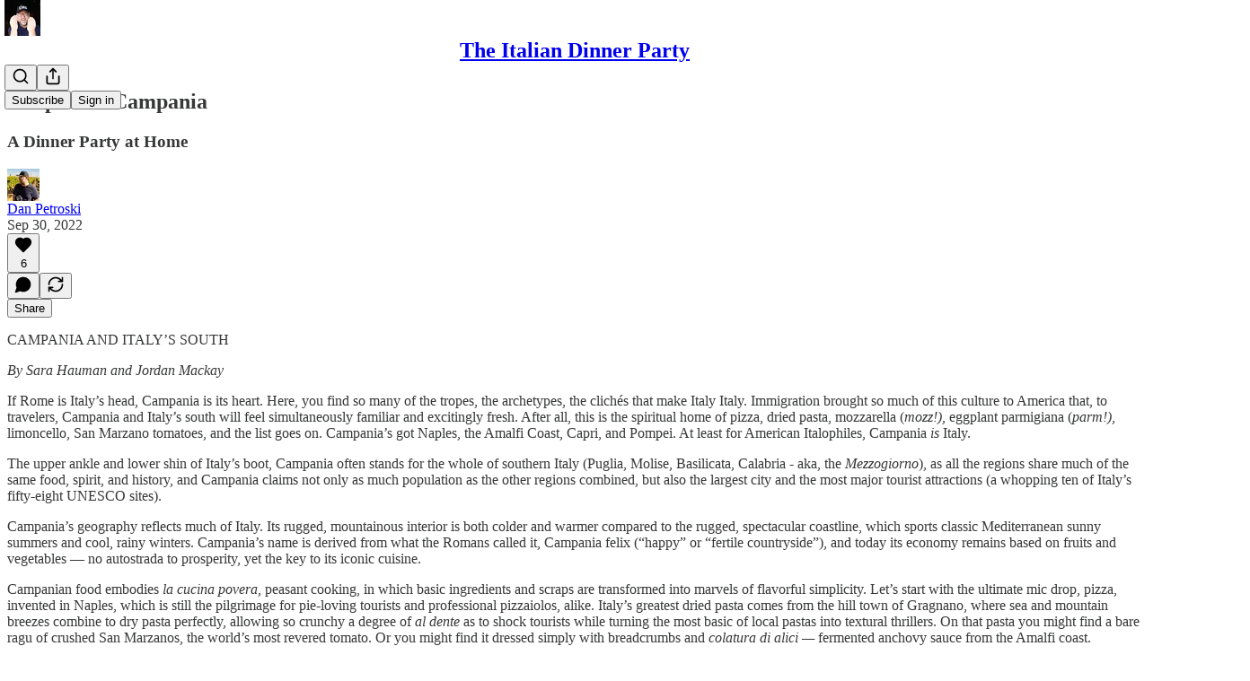

--- FILE ---
content_type: text/html; charset=utf-8
request_url: https://massican.substack.com/p/chapter-3-campania
body_size: 33322
content:
<!DOCTYPE html>
<html lang="en">
    <head>
        <meta charset="utf-8" />
        <meta name="norton-safeweb-site-verification" content="24usqpep0ejc5w6hod3dulxwciwp0djs6c6ufp96av3t4whuxovj72wfkdjxu82yacb7430qjm8adbd5ezlt4592dq4zrvadcn9j9n-0btgdzpiojfzno16-fnsnu7xd" />
        
        <link rel="preconnect" href="https://substackcdn.com" />
        

        
            <title data-rh="true">Chapter 3: Campania - by Dan Petroski</title>
            
            <meta data-rh="true" name="theme-color" content="#ffffff"/><meta data-rh="true" property="og:type" content="article"/><meta data-rh="true" property="og:title" content="Chapter 3: Campania"/><meta data-rh="true" name="twitter:title" content="Chapter 3: Campania"/><meta data-rh="true" name="description" content="A Dinner Party at Home"/><meta data-rh="true" property="og:description" content="A Dinner Party at Home"/><meta data-rh="true" name="twitter:description" content="A Dinner Party at Home"/><meta data-rh="true" property="og:image" content="https://substackcdn.com/image/fetch/$s_!i68w!,w_1200,h_675,c_fill,f_jpg,q_auto:good,fl_progressive:steep,g_auto/https%3A%2F%2Fbucketeer-e05bbc84-baa3-437e-9518-adb32be77984.s3.amazonaws.com%2Fpublic%2Fimages%2Fc6ee426d-76a0-4fb3-a634-bff293b9609b_600x598.jpeg"/><meta data-rh="true" name="twitter:image" content="https://substackcdn.com/image/fetch/$s_!jQzM!,f_auto,q_auto:best,fl_progressive:steep/https%3A%2F%2Fmassican.substack.com%2Fapi%2Fv1%2Fpost_preview%2F75805339%2Ftwitter.jpg%3Fversion%3D4"/><meta data-rh="true" name="twitter:card" content="summary_large_image"/>
            
            
        

        

        <style>
          @layer legacy, tailwind, pencraftReset, pencraft;
        </style>

        
        <link rel="preload" as="style" href="https://substackcdn.com/bundle/theme/main.4664b3b7101dc7b31c22.css" />
        
        <link rel="preload" as="style" href="https://substackcdn.com/bundle/theme/color_links.c9908948e2f4e05476e6.css" />
        
        
        
        <link rel="preload" as="font" href="https://fonts.gstatic.com/s/spectral/v13/rnCr-xNNww_2s0amA9M5knjsS_ul.woff2" crossorigin />
        

        
            
                <link rel="stylesheet" type="text/css" href="https://substackcdn.com/bundle/static/css/97276.571613c3.css" />
            
                <link rel="stylesheet" type="text/css" href="https://substackcdn.com/bundle/static/css/56442.4e098ec2.css" />
            
                <link rel="stylesheet" type="text/css" href="https://substackcdn.com/bundle/static/css/20852.9cd7f82f.css" />
            
                <link rel="stylesheet" type="text/css" href="https://substackcdn.com/bundle/static/css/88577.8d59a919.css" />
            
                <link rel="stylesheet" type="text/css" href="https://substackcdn.com/bundle/static/css/56265.fe848d77.css" />
            
                <link rel="stylesheet" type="text/css" href="https://substackcdn.com/bundle/static/css/71385.bded94a0.css" />
            
                <link rel="stylesheet" type="text/css" href="https://substackcdn.com/bundle/static/css/41203.79811c0b.css" />
            
                <link rel="stylesheet" type="text/css" href="https://substackcdn.com/bundle/static/css/96998.600b6fbf.css" />
            
                <link rel="stylesheet" type="text/css" href="https://substackcdn.com/bundle/static/css/63601.6f1e1281.css" />
            
                <link rel="stylesheet" type="text/css" href="https://substackcdn.com/bundle/static/css/7424.f1c74731.css" />
            
                <link rel="stylesheet" type="text/css" href="https://substackcdn.com/bundle/static/css/93278.4c47f367.css" />
            
                <link rel="stylesheet" type="text/css" href="https://substackcdn.com/bundle/static/css/main.aba729d8.css" />
            
                <link rel="stylesheet" type="text/css" href="https://substackcdn.com/bundle/static/css/7424.f1c74731.css" />
            
                <link rel="stylesheet" type="text/css" href="https://substackcdn.com/bundle/static/css/96998.600b6fbf.css" />
            
                <link rel="stylesheet" type="text/css" href="https://substackcdn.com/bundle/static/css/41203.79811c0b.css" />
            
                <link rel="stylesheet" type="text/css" href="https://substackcdn.com/bundle/static/css/71385.bded94a0.css" />
            
                <link rel="stylesheet" type="text/css" href="https://substackcdn.com/bundle/static/css/56265.fe848d77.css" />
            
                <link rel="stylesheet" type="text/css" href="https://substackcdn.com/bundle/static/css/88577.8d59a919.css" />
            
                <link rel="stylesheet" type="text/css" href="https://substackcdn.com/bundle/static/css/56442.4e098ec2.css" />
            
                <link rel="stylesheet" type="text/css" href="https://substackcdn.com/bundle/static/css/86379.813be60f.css" />
            
                <link rel="stylesheet" type="text/css" href="https://substackcdn.com/bundle/static/css/63601.6f1e1281.css" />
            
                <link rel="stylesheet" type="text/css" href="https://substackcdn.com/bundle/static/css/93278.4c47f367.css" />
            
        

        
        
        
        
        <meta name="viewport" content="width=device-width, initial-scale=1, maximum-scale=1, user-scalable=0, viewport-fit=cover" />
        <meta name="author" content="Dan Petroski" />
        <meta property="og:url" content="https://massican.substack.com/p/chapter-3-campania" />
        
        
        <link rel="canonical" href="https://massican.substack.com/p/chapter-3-campania" />
        

        

        
            <meta name="google-site-verification" content="gTifct9Z5PZ0SVqlpGTV-zsqBOGg51gle-wjkI008As" />
        

        

        
            
                <link rel="shortcut icon" href="https://substackcdn.com/image/fetch/$s_!V10a!,f_auto,q_auto:good,fl_progressive:steep/https%3A%2F%2Fsubstack-post-media.s3.amazonaws.com%2Fpublic%2Fimages%2Fbe504610-734e-4530-867a-8a43a7f1ce06%2Ffavicon.ico">
            
        
            
                <link rel="icon" type="image/png" sizes="16x16" href="https://substackcdn.com/image/fetch/$s_!EYny!,f_auto,q_auto:good,fl_progressive:steep/https%3A%2F%2Fsubstack-post-media.s3.amazonaws.com%2Fpublic%2Fimages%2Fbe504610-734e-4530-867a-8a43a7f1ce06%2Ffavicon-16x16.png">
            
        
            
                <link rel="icon" type="image/png" sizes="32x32" href="https://substackcdn.com/image/fetch/$s_!M5tN!,f_auto,q_auto:good,fl_progressive:steep/https%3A%2F%2Fsubstack-post-media.s3.amazonaws.com%2Fpublic%2Fimages%2Fbe504610-734e-4530-867a-8a43a7f1ce06%2Ffavicon-32x32.png">
            
        
            
                <link rel="icon" type="image/png" sizes="48x48" href="https://substackcdn.com/image/fetch/$s_!31-k!,f_auto,q_auto:good,fl_progressive:steep/https%3A%2F%2Fsubstack-post-media.s3.amazonaws.com%2Fpublic%2Fimages%2Fbe504610-734e-4530-867a-8a43a7f1ce06%2Ffavicon-48x48.png">
            
        
            
                <link rel="apple-touch-icon" sizes="57x57" href="https://substackcdn.com/image/fetch/$s_!JQWt!,f_auto,q_auto:good,fl_progressive:steep/https%3A%2F%2Fsubstack-post-media.s3.amazonaws.com%2Fpublic%2Fimages%2Fbe504610-734e-4530-867a-8a43a7f1ce06%2Fapple-touch-icon-57x57.png">
            
        
            
                <link rel="apple-touch-icon" sizes="60x60" href="https://substackcdn.com/image/fetch/$s_!Ts6F!,f_auto,q_auto:good,fl_progressive:steep/https%3A%2F%2Fsubstack-post-media.s3.amazonaws.com%2Fpublic%2Fimages%2Fbe504610-734e-4530-867a-8a43a7f1ce06%2Fapple-touch-icon-60x60.png">
            
        
            
                <link rel="apple-touch-icon" sizes="72x72" href="https://substackcdn.com/image/fetch/$s_!KMsh!,f_auto,q_auto:good,fl_progressive:steep/https%3A%2F%2Fsubstack-post-media.s3.amazonaws.com%2Fpublic%2Fimages%2Fbe504610-734e-4530-867a-8a43a7f1ce06%2Fapple-touch-icon-72x72.png">
            
        
            
                <link rel="apple-touch-icon" sizes="76x76" href="https://substackcdn.com/image/fetch/$s_!TWcC!,f_auto,q_auto:good,fl_progressive:steep/https%3A%2F%2Fsubstack-post-media.s3.amazonaws.com%2Fpublic%2Fimages%2Fbe504610-734e-4530-867a-8a43a7f1ce06%2Fapple-touch-icon-76x76.png">
            
        
            
                <link rel="apple-touch-icon" sizes="114x114" href="https://substackcdn.com/image/fetch/$s_!t-ds!,f_auto,q_auto:good,fl_progressive:steep/https%3A%2F%2Fsubstack-post-media.s3.amazonaws.com%2Fpublic%2Fimages%2Fbe504610-734e-4530-867a-8a43a7f1ce06%2Fapple-touch-icon-114x114.png">
            
        
            
                <link rel="apple-touch-icon" sizes="120x120" href="https://substackcdn.com/image/fetch/$s_!rRZi!,f_auto,q_auto:good,fl_progressive:steep/https%3A%2F%2Fsubstack-post-media.s3.amazonaws.com%2Fpublic%2Fimages%2Fbe504610-734e-4530-867a-8a43a7f1ce06%2Fapple-touch-icon-120x120.png">
            
        
            
                <link rel="apple-touch-icon" sizes="144x144" href="https://substackcdn.com/image/fetch/$s_!NtMk!,f_auto,q_auto:good,fl_progressive:steep/https%3A%2F%2Fsubstack-post-media.s3.amazonaws.com%2Fpublic%2Fimages%2Fbe504610-734e-4530-867a-8a43a7f1ce06%2Fapple-touch-icon-144x144.png">
            
        
            
                <link rel="apple-touch-icon" sizes="152x152" href="https://substackcdn.com/image/fetch/$s_!pBcW!,f_auto,q_auto:good,fl_progressive:steep/https%3A%2F%2Fsubstack-post-media.s3.amazonaws.com%2Fpublic%2Fimages%2Fbe504610-734e-4530-867a-8a43a7f1ce06%2Fapple-touch-icon-152x152.png">
            
        
            
                <link rel="apple-touch-icon" sizes="167x167" href="https://substackcdn.com/image/fetch/$s_!V2b-!,f_auto,q_auto:good,fl_progressive:steep/https%3A%2F%2Fsubstack-post-media.s3.amazonaws.com%2Fpublic%2Fimages%2Fbe504610-734e-4530-867a-8a43a7f1ce06%2Fapple-touch-icon-167x167.png">
            
        
            
                <link rel="apple-touch-icon" sizes="180x180" href="https://substackcdn.com/image/fetch/$s_!CdFu!,f_auto,q_auto:good,fl_progressive:steep/https%3A%2F%2Fsubstack-post-media.s3.amazonaws.com%2Fpublic%2Fimages%2Fbe504610-734e-4530-867a-8a43a7f1ce06%2Fapple-touch-icon-180x180.png">
            
        
            
                <link rel="apple-touch-icon" sizes="1024x1024" href="https://substackcdn.com/image/fetch/$s_!a8uv!,f_auto,q_auto:good,fl_progressive:steep/https%3A%2F%2Fsubstack-post-media.s3.amazonaws.com%2Fpublic%2Fimages%2Fbe504610-734e-4530-867a-8a43a7f1ce06%2Fapple-touch-icon-1024x1024.png">
            
        
            
        
            
        
            
        

        

        
            <link rel="alternate" type="application/rss+xml" href="/feed" title="The Italian Dinner Party"/>
        

        
        
          <style>
            @font-face{font-family:'Spectral';font-style:italic;font-weight:400;font-display:fallback;src:url(https://fonts.gstatic.com/s/spectral/v13/rnCt-xNNww_2s0amA9M8on7mTNmnUHowCw.woff2) format('woff2');unicode-range:U+0301,U+0400-045F,U+0490-0491,U+04B0-04B1,U+2116}@font-face{font-family:'Spectral';font-style:italic;font-weight:400;font-display:fallback;src:url(https://fonts.gstatic.com/s/spectral/v13/rnCt-xNNww_2s0amA9M8onXmTNmnUHowCw.woff2) format('woff2');unicode-range:U+0102-0103,U+0110-0111,U+0128-0129,U+0168-0169,U+01A0-01A1,U+01AF-01B0,U+0300-0301,U+0303-0304,U+0308-0309,U+0323,U+0329,U+1EA0-1EF9,U+20AB}@font-face{font-family:'Spectral';font-style:italic;font-weight:400;font-display:fallback;src:url(https://fonts.gstatic.com/s/spectral/v13/rnCt-xNNww_2s0amA9M8onTmTNmnUHowCw.woff2) format('woff2');unicode-range:U+0100-02AF,U+0304,U+0308,U+0329,U+1E00-1E9F,U+1EF2-1EFF,U+2020,U+20A0-20AB,U+20AD-20CF,U+2113,U+2C60-2C7F,U+A720-A7FF}@font-face{font-family:'Spectral';font-style:italic;font-weight:400;font-display:fallback;src:url(https://fonts.gstatic.com/s/spectral/v13/rnCt-xNNww_2s0amA9M8onrmTNmnUHo.woff2) format('woff2');unicode-range:U+0000-00FF,U+0131,U+0152-0153,U+02BB-02BC,U+02C6,U+02DA,U+02DC,U+0304,U+0308,U+0329,U+2000-206F,U+2074,U+20AC,U+2122,U+2191,U+2193,U+2212,U+2215,U+FEFF,U+FFFD}@font-face{font-family:'Spectral';font-style:normal;font-weight:400;font-display:fallback;src:url(https://fonts.gstatic.com/s/spectral/v13/rnCr-xNNww_2s0amA9M9knjsS_ulYHs.woff2) format('woff2');unicode-range:U+0301,U+0400-045F,U+0490-0491,U+04B0-04B1,U+2116}@font-face{font-family:'Spectral';font-style:normal;font-weight:400;font-display:fallback;src:url(https://fonts.gstatic.com/s/spectral/v13/rnCr-xNNww_2s0amA9M2knjsS_ulYHs.woff2) format('woff2');unicode-range:U+0102-0103,U+0110-0111,U+0128-0129,U+0168-0169,U+01A0-01A1,U+01AF-01B0,U+0300-0301,U+0303-0304,U+0308-0309,U+0323,U+0329,U+1EA0-1EF9,U+20AB}@font-face{font-family:'Spectral';font-style:normal;font-weight:400;font-display:fallback;src:url(https://fonts.gstatic.com/s/spectral/v13/rnCr-xNNww_2s0amA9M3knjsS_ulYHs.woff2) format('woff2');unicode-range:U+0100-02AF,U+0304,U+0308,U+0329,U+1E00-1E9F,U+1EF2-1EFF,U+2020,U+20A0-20AB,U+20AD-20CF,U+2113,U+2C60-2C7F,U+A720-A7FF}@font-face{font-family:'Spectral';font-style:normal;font-weight:400;font-display:fallback;src:url(https://fonts.gstatic.com/s/spectral/v13/rnCr-xNNww_2s0amA9M5knjsS_ul.woff2) format('woff2');unicode-range:U+0000-00FF,U+0131,U+0152-0153,U+02BB-02BC,U+02C6,U+02DA,U+02DC,U+0304,U+0308,U+0329,U+2000-206F,U+2074,U+20AC,U+2122,U+2191,U+2193,U+2212,U+2215,U+FEFF,U+FFFD}@font-face{font-family:'Spectral';font-style:normal;font-weight:600;font-display:fallback;src:url(https://fonts.gstatic.com/s/spectral/v13/rnCs-xNNww_2s0amA9vmtm3FafaPWnIIMrY.woff2) format('woff2');unicode-range:U+0301,U+0400-045F,U+0490-0491,U+04B0-04B1,U+2116}@font-face{font-family:'Spectral';font-style:normal;font-weight:600;font-display:fallback;src:url(https://fonts.gstatic.com/s/spectral/v13/rnCs-xNNww_2s0amA9vmtm3OafaPWnIIMrY.woff2) format('woff2');unicode-range:U+0102-0103,U+0110-0111,U+0128-0129,U+0168-0169,U+01A0-01A1,U+01AF-01B0,U+0300-0301,U+0303-0304,U+0308-0309,U+0323,U+0329,U+1EA0-1EF9,U+20AB}@font-face{font-family:'Spectral';font-style:normal;font-weight:600;font-display:fallback;src:url(https://fonts.gstatic.com/s/spectral/v13/rnCs-xNNww_2s0amA9vmtm3PafaPWnIIMrY.woff2) format('woff2');unicode-range:U+0100-02AF,U+0304,U+0308,U+0329,U+1E00-1E9F,U+1EF2-1EFF,U+2020,U+20A0-20AB,U+20AD-20CF,U+2113,U+2C60-2C7F,U+A720-A7FF}@font-face{font-family:'Spectral';font-style:normal;font-weight:600;font-display:fallback;src:url(https://fonts.gstatic.com/s/spectral/v13/rnCs-xNNww_2s0amA9vmtm3BafaPWnII.woff2) format('woff2');unicode-range:U+0000-00FF,U+0131,U+0152-0153,U+02BB-02BC,U+02C6,U+02DA,U+02DC,U+0304,U+0308,U+0329,U+2000-206F,U+2074,U+20AC,U+2122,U+2191,U+2193,U+2212,U+2215,U+FEFF,U+FFFD}
            
          </style>
        
        

        <style>:root{--color_theme_bg_pop:#4B7DA3;--background_pop:#4B7DA3;--cover_bg_color:#FFFFFF;--cover_bg_color_secondary:#f0f0f0;--background_pop_darken:#437092;--print_on_pop:#ffffff;--color_theme_bg_pop_darken:#437092;--color_theme_print_on_pop:#ffffff;--color_theme_bg_pop_20:rgba(75, 125, 163, 0.2);--color_theme_bg_pop_30:rgba(75, 125, 163, 0.3);--print_pop:#4b7da3;--color_theme_accent:#4b7da3;--cover_print_primary:#363737;--cover_print_secondary:#757575;--cover_print_tertiary:#b6b6b6;--cover_border_color:#4b7da3;--home_hero:magazine-5;--home_posts:list;--web_bg_color:#ffffff;--background_contrast_1:#f0f0f0;--background_contrast_2:#dddddd;--background_contrast_3:#b7b7b7;--background_contrast_4:#929292;--background_contrast_5:#515151;--color_theme_bg_contrast_1:#f0f0f0;--color_theme_bg_contrast_2:#dddddd;--color_theme_bg_contrast_3:#b7b7b7;--color_theme_bg_contrast_4:#929292;--color_theme_bg_contrast_5:#515151;--color_theme_bg_elevated:#ffffff;--color_theme_bg_elevated_secondary:#f0f0f0;--color_theme_bg_elevated_tertiary:#dddddd;--color_theme_detail:#e6e6e6;--background_contrast_pop:rgba(75, 125, 163, 0.4);--color_theme_bg_contrast_pop:rgba(75, 125, 163, 0.4);--theme_bg_is_dark:0;--print_on_web_bg_color:#363737;--print_secondary_on_web_bg_color:#868787;--background_pop_rgb:75, 125, 163;--color_theme_bg_pop_rgb:75, 125, 163;--color_theme_accent_rgb:75, 125, 163;}</style>

        
            <link rel="stylesheet" href="https://substackcdn.com/bundle/theme/main.4664b3b7101dc7b31c22.css" />
        
            <link rel="stylesheet" href="https://substackcdn.com/bundle/theme/color_links.c9908948e2f4e05476e6.css" />
        

        <style></style>

        

        

        

        
    </head>

    <body class="">
        

        

        

        

        <div id="entry">
            <div id="main" class="main typography use-theme-bg"><div class="pencraft pc-display-contents pc-reset pubTheme-yiXxQA"><div data-testid="navbar" class="main-menu"><div class="mainMenuContent-DME8DR"><div style="position:relative;height:71px;" class="pencraft pc-display-flex pc-gap-12 pc-paddingLeft-20 pc-paddingRight-20 pc-justifyContent-space-between pc-alignItems-center pc-reset border-bottom-detail-k1F6C4 topBar-pIF0J1"><div style="flex-basis:0px;flex-grow:1;" class="logoContainer-p12gJb"><a href="/" native class="pencraft pc-display-contents pc-reset"><div draggable="false" class="pencraft pc-display-flex pc-position-relative pc-reset"><div style="width:40px;height:40px;" class="pencraft pc-display-flex pc-reset bg-white-ZBV5av pc-borderRadius-sm overflow-hidden-WdpwT6 sizing-border-box-DggLA4"><picture class="pencraft pc-display-contents pc-reset"><source type="image/webp" sizes="40px" srcset="https://substackcdn.com/image/fetch/$s_!lv8n!,w_40,h_40,c_fill,f_webp,q_auto:good,fl_progressive:steep/https%3A%2F%2Fsubstack-post-media.s3.amazonaws.com%2Fpublic%2Fimages%2F5c65b4ea-3d38-4e37-b892-291dbaa387b6_1000x1000.png 40w, https://substackcdn.com/image/fetch/$s_!lv8n!,w_80,h_80,c_fill,f_webp,q_auto:good,fl_progressive:steep/https%3A%2F%2Fsubstack-post-media.s3.amazonaws.com%2Fpublic%2Fimages%2F5c65b4ea-3d38-4e37-b892-291dbaa387b6_1000x1000.png 80w, https://substackcdn.com/image/fetch/$s_!lv8n!,w_120,h_120,c_fill,f_webp,q_auto:good,fl_progressive:steep/https%3A%2F%2Fsubstack-post-media.s3.amazonaws.com%2Fpublic%2Fimages%2F5c65b4ea-3d38-4e37-b892-291dbaa387b6_1000x1000.png 120w"/><img src="https://substackcdn.com/image/fetch/$s_!lv8n!,w_40,h_40,c_fill,f_auto,q_auto:good,fl_progressive:steep/https%3A%2F%2Fsubstack-post-media.s3.amazonaws.com%2Fpublic%2Fimages%2F5c65b4ea-3d38-4e37-b892-291dbaa387b6_1000x1000.png" srcset="https://substackcdn.com/image/fetch/$s_!lv8n!,w_40,h_40,c_fill,f_auto,q_auto:good,fl_progressive:steep/https%3A%2F%2Fsubstack-post-media.s3.amazonaws.com%2Fpublic%2Fimages%2F5c65b4ea-3d38-4e37-b892-291dbaa387b6_1000x1000.png 40w, https://substackcdn.com/image/fetch/$s_!lv8n!,w_80,h_80,c_fill,f_auto,q_auto:good,fl_progressive:steep/https%3A%2F%2Fsubstack-post-media.s3.amazonaws.com%2Fpublic%2Fimages%2F5c65b4ea-3d38-4e37-b892-291dbaa387b6_1000x1000.png 80w, https://substackcdn.com/image/fetch/$s_!lv8n!,w_120,h_120,c_fill,f_auto,q_auto:good,fl_progressive:steep/https%3A%2F%2Fsubstack-post-media.s3.amazonaws.com%2Fpublic%2Fimages%2F5c65b4ea-3d38-4e37-b892-291dbaa387b6_1000x1000.png 120w" sizes="40px" alt="The Italian Dinner Party" draggable="false" class="pencraft pc-width-40 pc-height-40 pc-reset"/></picture></div></div></a></div><div style="flex-grow:0;" class="titleContainer-DJYq5v"><h1 class="pencraft pc-reset font-pub-headings-FE5byy reset-IxiVJZ title-oOnUGd"><a href="/" class="pencraft pc-display-contents pc-reset">The Italian Dinner Party</a></h1></div><div style="flex-basis:0px;flex-grow:1;" class="pencraft pc-display-flex pc-justifyContent-flex-end pc-alignItems-center pc-reset"><div class="buttonsContainer-SJBuep"><div class="pencraft pc-display-flex pc-gap-8 pc-justifyContent-flex-end pc-alignItems-center pc-reset navbar-buttons"><div class="pencraft pc-display-flex pc-gap-4 pc-reset"><span data-state="closed"><button tabindex="0" type="button" aria-label="Search" class="pencraft pc-reset pencraft iconButton-mq_Et5 iconButtonBase-dJGHgN buttonBase-GK1x3M buttonStyle-r7yGCK size_md-gCDS3o priority_tertiary-rlke8z"><svg xmlns="http://www.w3.org/2000/svg" width="20" height="20" viewBox="0 0 24 24" fill="none" stroke="currentColor" stroke-width="2" stroke-linecap="round" stroke-linejoin="round" class="lucide lucide-search"><circle cx="11" cy="11" r="8"></circle><path d="m21 21-4.3-4.3"></path></svg></button></span><button tabindex="0" type="button" aria-label="Share Publication" id="headlessui-menu-button-P0-5" aria-haspopup="menu" aria-expanded="false" data-headlessui-state class="pencraft pc-reset pencraft iconButton-mq_Et5 iconButtonBase-dJGHgN buttonBase-GK1x3M buttonStyle-r7yGCK size_md-gCDS3o priority_tertiary-rlke8z"><svg xmlns="http://www.w3.org/2000/svg" width="20" height="20" viewBox="0 0 24 24" fill="none" stroke="currentColor" stroke-width="2" stroke-linecap="round" stroke-linejoin="round" class="lucide lucide-share"><path d="M4 12v8a2 2 0 0 0 2 2h12a2 2 0 0 0 2-2v-8"></path><polyline points="16 6 12 2 8 6"></polyline><line x1="12" x2="12" y1="2" y2="15"></line></svg></button></div><button tabindex="0" type="button" data-testid="noncontributor-cta-button" class="pencraft pc-reset pencraft buttonBase-GK1x3M buttonText-X0uSmG buttonStyle-r7yGCK priority_primary-RfbeYt size_md-gCDS3o">Subscribe</button><button tabindex="0" type="button" native data-href="https://substack.com/sign-in?redirect=%2Fp%2Fchapter-3-campania&amp;for_pub=massican" class="pencraft pc-reset pencraft buttonBase-GK1x3M buttonText-X0uSmG buttonStyle-r7yGCK priority_tertiary-rlke8z size_md-gCDS3o">Sign in</button></div></div></div></div></div><div style="height:72px;"></div></div></div><div><script type="application/ld+json">{"@context":"https://schema.org","@type":"NewsArticle","url":"https://massican.substack.com/p/chapter-3-campania","mainEntityOfPage":"https://massican.substack.com/p/chapter-3-campania","headline":"Chapter 3: Campania","description":"A Dinner Party at Home","image":[{"@type":"ImageObject","url":"https://bucketeer-e05bbc84-baa3-437e-9518-adb32be77984.s3.amazonaws.com/public/images/c6ee426d-76a0-4fb3-a634-bff293b9609b_600x598.jpeg"}],"datePublished":"2022-09-30T16:53:52+00:00","dateModified":"2022-09-30T16:53:52+00:00","isAccessibleForFree":true,"author":[{"@type":"Person","name":"Dan Petroski","url":"https://substack.com/@danpetroski","description":"Dan Petroski is the founder and winemaker of Massican, a California winery, and an advocate of all things Italian. Note: we talk a bit about wine and other beverages, so please be 21 to subscribe.","identifier":"user:12484413","image":{"@type":"ImageObject","contentUrl":"https://substackcdn.com/image/fetch/$s_!R_Wo!,f_auto,q_auto:good,fl_progressive:steep/https%3A%2F%2Fsubstack-post-media.s3.amazonaws.com%2Fpublic%2Fimages%2Fc6c43e65-3b4a-4fd2-9a50-3a2b61808b94_3648x3648.jpeg","thumbnailUrl":"https://substackcdn.com/image/fetch/$s_!R_Wo!,w_128,h_128,c_limit,f_auto,q_auto:good,fl_progressive:steep/https%3A%2F%2Fsubstack-post-media.s3.amazonaws.com%2Fpublic%2Fimages%2Fc6c43e65-3b4a-4fd2-9a50-3a2b61808b94_3648x3648.jpeg"}}],"publisher":{"@type":"Organization","name":"The Italian Dinner Party","url":"https://massican.substack.com","description":"Everyone is welcome at the table.","interactionStatistic":{"@type":"InteractionCounter","name":"Subscribers","interactionType":"https://schema.org/SubscribeAction","userInteractionCount":1000},"identifier":"pub:435200","logo":{"@type":"ImageObject","url":"https://substackcdn.com/image/fetch/$s_!lv8n!,f_auto,q_auto:good,fl_progressive:steep/https%3A%2F%2Fsubstack-post-media.s3.amazonaws.com%2Fpublic%2Fimages%2F5c65b4ea-3d38-4e37-b892-291dbaa387b6_1000x1000.png","contentUrl":"https://substackcdn.com/image/fetch/$s_!lv8n!,f_auto,q_auto:good,fl_progressive:steep/https%3A%2F%2Fsubstack-post-media.s3.amazonaws.com%2Fpublic%2Fimages%2F5c65b4ea-3d38-4e37-b892-291dbaa387b6_1000x1000.png","thumbnailUrl":"https://substackcdn.com/image/fetch/$s_!lv8n!,w_128,h_128,c_limit,f_auto,q_auto:good,fl_progressive:steep/https%3A%2F%2Fsubstack-post-media.s3.amazonaws.com%2Fpublic%2Fimages%2F5c65b4ea-3d38-4e37-b892-291dbaa387b6_1000x1000.png"},"image":{"@type":"ImageObject","url":"https://substackcdn.com/image/fetch/$s_!lv8n!,f_auto,q_auto:good,fl_progressive:steep/https%3A%2F%2Fsubstack-post-media.s3.amazonaws.com%2Fpublic%2Fimages%2F5c65b4ea-3d38-4e37-b892-291dbaa387b6_1000x1000.png","contentUrl":"https://substackcdn.com/image/fetch/$s_!lv8n!,f_auto,q_auto:good,fl_progressive:steep/https%3A%2F%2Fsubstack-post-media.s3.amazonaws.com%2Fpublic%2Fimages%2F5c65b4ea-3d38-4e37-b892-291dbaa387b6_1000x1000.png","thumbnailUrl":"https://substackcdn.com/image/fetch/$s_!lv8n!,w_128,h_128,c_limit,f_auto,q_auto:good,fl_progressive:steep/https%3A%2F%2Fsubstack-post-media.s3.amazonaws.com%2Fpublic%2Fimages%2F5c65b4ea-3d38-4e37-b892-291dbaa387b6_1000x1000.png"}},"interactionStatistic":[{"@type":"InteractionCounter","interactionType":"https://schema.org/LikeAction","userInteractionCount":6},{"@type":"InteractionCounter","interactionType":"https://schema.org/ShareAction","userInteractionCount":0},{"@type":"InteractionCounter","interactionType":"https://schema.org/CommentAction","userInteractionCount":0}]}</script><div aria-label="Post" role="main" class="single-post-container"><div class="container"><div class="single-post"><div class="pencraft pc-display-contents pc-reset pubTheme-yiXxQA"><article class="typography newsletter-post post"><div role="region" aria-label="Post header" class="post-header"><h1 dir="auto" class="post-title published title-X77sOw">Chapter 3: Campania</h1><h3 dir="auto" class="subtitle subtitle-HEEcLo">A Dinner Party at Home</h3><div aria-label="Post UFI" role="region" class="pencraft pc-display-flex pc-flexDirection-column pc-paddingBottom-16 pc-reset"><div class="pencraft pc-display-flex pc-flexDirection-column pc-paddingTop-16 pc-paddingBottom-16 pc-reset"><div class="pencraft pc-display-flex pc-gap-12 pc-alignItems-center pc-reset byline-wrapper"><div class="pencraft pc-display-flex pc-reset"><div class="pencraft pc-display-flex pc-flexDirection-row pc-gap-8 pc-alignItems-center pc-justifyContent-flex-start pc-reset"><div style="--scale:36px;--offset:9px;--border-width:4.5px;" class="pencraft pc-display-flex pc-flexDirection-row pc-alignItems-center pc-justifyContent-flex-start pc-reset ltr-qDBmby"><a href="https://substack.com/@danpetroski" aria-label="View Dan Petroski's profile" class="pencraft pc-display-contents pc-reset"><div style="--scale:36px;" tabindex="0" class="pencraft pc-display-flex pc-width-36 pc-height-36 pc-justifyContent-center pc-alignItems-center pc-position-relative pc-reset bg-secondary-UUD3_J flex-auto-j3S2WA animate-XFJxE4 outline-detail-vcQLyr pc-borderRadius-full overflow-hidden-WdpwT6 sizing-border-box-DggLA4 pressable-sm-YIJFKJ showFocus-sk_vEm container-TAtrWj interactive-UkK0V6 avatar-u8q6xB last-JfNEJ_"><div style="--scale:36px;" title="Dan Petroski" class="pencraft pc-display-flex pc-width-36 pc-height-36 pc-justifyContent-center pc-alignItems-center pc-position-relative pc-reset bg-secondary-UUD3_J flex-auto-j3S2WA outline-detail-vcQLyr pc-borderRadius-full overflow-hidden-WdpwT6 sizing-border-box-DggLA4 container-TAtrWj"><picture><source type="image/webp" srcset="https://substackcdn.com/image/fetch/$s_!R_Wo!,w_36,h_36,c_fill,f_webp,q_auto:good,fl_progressive:steep/https%3A%2F%2Fsubstack-post-media.s3.amazonaws.com%2Fpublic%2Fimages%2Fc6c43e65-3b4a-4fd2-9a50-3a2b61808b94_3648x3648.jpeg 36w, https://substackcdn.com/image/fetch/$s_!R_Wo!,w_72,h_72,c_fill,f_webp,q_auto:good,fl_progressive:steep/https%3A%2F%2Fsubstack-post-media.s3.amazonaws.com%2Fpublic%2Fimages%2Fc6c43e65-3b4a-4fd2-9a50-3a2b61808b94_3648x3648.jpeg 72w, https://substackcdn.com/image/fetch/$s_!R_Wo!,w_108,h_108,c_fill,f_webp,q_auto:good,fl_progressive:steep/https%3A%2F%2Fsubstack-post-media.s3.amazonaws.com%2Fpublic%2Fimages%2Fc6c43e65-3b4a-4fd2-9a50-3a2b61808b94_3648x3648.jpeg 108w" sizes="36px"/><img src="https://substackcdn.com/image/fetch/$s_!R_Wo!,w_36,h_36,c_fill,f_auto,q_auto:good,fl_progressive:steep/https%3A%2F%2Fsubstack-post-media.s3.amazonaws.com%2Fpublic%2Fimages%2Fc6c43e65-3b4a-4fd2-9a50-3a2b61808b94_3648x3648.jpeg" sizes="36px" alt="Dan Petroski's avatar" srcset="https://substackcdn.com/image/fetch/$s_!R_Wo!,w_36,h_36,c_fill,f_auto,q_auto:good,fl_progressive:steep/https%3A%2F%2Fsubstack-post-media.s3.amazonaws.com%2Fpublic%2Fimages%2Fc6c43e65-3b4a-4fd2-9a50-3a2b61808b94_3648x3648.jpeg 36w, https://substackcdn.com/image/fetch/$s_!R_Wo!,w_72,h_72,c_fill,f_auto,q_auto:good,fl_progressive:steep/https%3A%2F%2Fsubstack-post-media.s3.amazonaws.com%2Fpublic%2Fimages%2Fc6c43e65-3b4a-4fd2-9a50-3a2b61808b94_3648x3648.jpeg 72w, https://substackcdn.com/image/fetch/$s_!R_Wo!,w_108,h_108,c_fill,f_auto,q_auto:good,fl_progressive:steep/https%3A%2F%2Fsubstack-post-media.s3.amazonaws.com%2Fpublic%2Fimages%2Fc6c43e65-3b4a-4fd2-9a50-3a2b61808b94_3648x3648.jpeg 108w" width="36" height="36" draggable="false" class="img-OACg1c object-fit-cover-u4ReeV pencraft pc-reset"/></picture></div></div></a></div></div></div><div class="pencraft pc-display-flex pc-flexDirection-column pc-reset"><div class="pencraft pc-reset color-pub-primary-text-NyXPlw line-height-20-t4M0El font-meta-MWBumP size-11-NuY2Zx weight-medium-fw81nC transform-uppercase-yKDgcq reset-IxiVJZ meta-EgzBVA"><span data-state="closed"><a href="https://substack.com/@danpetroski" class="pencraft pc-reset decoration-hover-underline-ClDVRM reset-IxiVJZ">Dan Petroski</a></span></div><div class="pencraft pc-display-flex pc-gap-4 pc-reset"><div class="pencraft pc-reset color-pub-secondary-text-hGQ02T line-height-20-t4M0El font-meta-MWBumP size-11-NuY2Zx weight-medium-fw81nC transform-uppercase-yKDgcq reset-IxiVJZ meta-EgzBVA">Sep 30, 2022</div></div></div></div></div><div class="pencraft pc-display-flex pc-gap-16 pc-paddingTop-16 pc-paddingBottom-16 pc-justifyContent-space-between pc-alignItems-center pc-reset flex-grow-rzmknG border-top-detail-themed-k9TZAY border-bottom-detail-themed-Ua9186 post-ufi"><div class="pencraft pc-display-flex pc-gap-8 pc-reset"><div class="like-button-container post-ufi-button style-button"><button tabindex="0" type="button" aria-label="Like (6)" aria-pressed="false" class="pencraft pc-reset pencraft post-ufi-button style-button has-label with-border"><svg role="img" style="height:20px;width:20px;" width="20" height="20" viewBox="0 0 24 24" fill="#000000" stroke-width="2" stroke="#000" xmlns="http://www.w3.org/2000/svg" class="icon"><g><title></title><svg xmlns="http://www.w3.org/2000/svg" width="24" height="24" viewBox="0 0 24 24" stroke-width="2" stroke-linecap="round" stroke-linejoin="round" class="lucide lucide-heart"><path d="M19 14c1.49-1.46 3-3.21 3-5.5A5.5 5.5 0 0 0 16.5 3c-1.76 0-3 .5-4.5 2-1.5-1.5-2.74-2-4.5-2A5.5 5.5 0 0 0 2 8.5c0 2.3 1.5 4.05 3 5.5l7 7Z"></path></svg></g></svg><div class="label">6</div></button></div><button tabindex="0" type="button" aria-label="View comments (0)" data-href="https://massican.substack.com/p/chapter-3-campania/comments" class="pencraft pc-reset pencraft post-ufi-button style-button post-ufi-comment-button no-label with-border"><svg role="img" style="height:20px;width:20px;" width="20" height="20" viewBox="0 0 24 24" fill="#000000" stroke-width="2" stroke="#000" xmlns="http://www.w3.org/2000/svg" class="icon"><g><title></title><svg xmlns="http://www.w3.org/2000/svg" width="24" height="24" viewBox="0 0 24 24" stroke-width="2" stroke-linecap="round" stroke-linejoin="round" class="lucide lucide-message-circle"><path d="M7.9 20A9 9 0 1 0 4 16.1L2 22Z"></path></svg></g></svg></button><button tabindex="0" type="button" class="pencraft pc-reset pencraft post-ufi-button style-button no-label with-border"><svg role="img" style="height:20px;width:20px;" width="20" height="20" viewBox="0 0 24 24" fill="none" stroke-width="2" stroke="#000" xmlns="http://www.w3.org/2000/svg" class="icon"><g><title></title><path d="M21 3V8M21 8H16M21 8L18 5.29962C16.7056 4.14183 15.1038 3.38328 13.3879 3.11547C11.6719 2.84766 9.9152 3.08203 8.32951 3.79031C6.74382 4.49858 5.39691 5.65051 4.45125 7.10715C3.5056 8.5638 3.00158 10.2629 3 11.9996M3 21V16M3 16H8M3 16L6 18.7C7.29445 19.8578 8.89623 20.6163 10.6121 20.8841C12.3281 21.152 14.0848 20.9176 15.6705 20.2093C17.2562 19.501 18.6031 18.3491 19.5487 16.8925C20.4944 15.4358 20.9984 13.7367 21 12" stroke-linecap="round" stroke-linejoin="round"></path></g></svg></button></div><div class="pencraft pc-display-flex pc-gap-8 pc-reset"><button tabindex="0" type="button" class="pencraft pc-reset pencraft post-ufi-button style-button has-label with-border"><div class="label">Share</div></button></div></div></div></div><div class="visibility-check"></div><div><div class="available-content"><div dir="auto" class="body markup"><p>CAMPANIA AND ITALY’S SOUTH</p><p><em>By Sara Hauman and Jordan Mackay</em></p><p><span>If Rome is Italy’s head, Campania is its heart. Here, you find so many of the tropes, the archetypes, the clichés that make Italy Italy. Immigration brought so much of this culture to America that, to travelers, Campania and Italy’s south will feel simultaneously familiar and excitingly fresh. After all, this is the spiritual home of pizza, dried pasta, mozzarella (</span><em>mozz!), </em><span>eggplant parmigiana (</span><em>parm!)</em><span>, limoncello, San Marzano tomatoes, and the list goes on. Campania’s got Naples, the Amalfi Coast, Capri, and Pompei. At least for American Italophiles, Campania </span><em>is </em><span>Italy.</span></p><p><span>The upper ankle and lower shin of Italy’s boot, Campania often stands for the whole of southern Italy (Puglia, Molise, Basilicata, Calabria - aka, the </span><em>Mezzogiorno</em><span>), as all the regions share much of the same food, spirit, and history, and Campania claims not only as much population as the other regions combined, but also the largest city and the most major tourist attractions (a whopping ten of Italy’s fifty-eight UNESCO sites).</span></p><p>Campania’s geography reflects much of Italy. Its rugged, mountainous interior is both colder and warmer compared to the rugged, spectacular coastline, which sports classic Mediterranean sunny summers and cool, rainy winters. Campania’s name is derived from what the Romans called it, Campania felix (“happy” or “fertile countryside”), and today its economy remains based on fruits and vegetables — no autostrada to prosperity, yet the key to its iconic cuisine.</p><p><span>Campanian food embodies </span><em>la cucina povera, </em><span>peasant cooking, in which basic ingredients and scraps are transformed into marvels of flavorful simplicity. Let’s start with the ultimate mic drop, pizza, invented in Naples, which is still the pilgrimage for pie-loving tourists and professional pizzaiolos, alike. Italy’s greatest dried pasta comes from the hill town of Gragnano, where sea and mountain breezes combine to dry pasta perfectly, allowing so crunchy a degree of </span><em>al dente</em><span> as to shock tourists while turning the most basic of local pastas into textural thrillers. On that pasta you might find a bare ragu of crushed San Marzanos, the world’s most revered tomato. Or you might find it dressed simply with breadcrumbs and </span><em>colatura di alici — </em><span>fermented anchovy sauce from the Amalfi coast. Campania is also the only designated area for </span><em>mozzarella di bufala, </em><span>made from the fat-rich milk of water buffalos and best eaten solo with a knife and fork.</span></p><p>While the iconic foods of southern Italy tend to blur regions, the wines are regionally distinct, with Campania’s being the most celebrated. Red wine is revered, held by the sturdy Aglianico grape, when well-made, has been known as “the Barolo of the South.” But Campania’s cavalcade of white grapes capture the true spirit and diversity of the region. The august Fiano, an ancient grape, leads the charge, as it makes a profound wine in multiple styles. Alternatively stony and alive with acidity or viscous and waxy with weight and power, Fiano reaches its apex in the zone of Avellino. The region’s other premier grape, Greco, is herbal and mineral at its best. And don’t overlook salty sleeper whites like Falanghina, Biancolella, and Coda di Volpe.</p><p><span>In our menu, eggplant </span><em>parmigiana — </em><span>a name that refers not to parmesan cheese, but to a word for window slats, which the layers of eggplant resemble — is best with excellent tomatoes and quality mozzarella. In the </span><em>povera </em><span>spirit, Bruschetta is a great use for day-old bread (or, here, simple focaccia), while sardella, a piquant condiment, marries nduja — the spicy, spreadable Calabrian sausage — with the mighty anchovy. While a red wine will work well with the eggplant, an energetic, concentrated white will provide brilliant contrast and zing. Campania whites are built in this style, as are the wines of Massican (which, after all, are named for Monte Massico, the Massican Hills, just an hour north of Naples). Finish with an amaro or, better, a limoncello, a specialty of the Amalfi coast and its distinctive lemon variety.</span></p><p>If you’ve never been to Campania, consider preparing for this dinner with some travel videos that take you through Naples’ narrow streets, Amalfi’s vertiginous seaside roads, and the mind-boggling humanity of Pompei’s massive excavation. And, if you have been to Campania, allow this meal to stoke up all those delicious memories.</p><div><hr/></div><p><strong>OUR CAMPANIA DINNER PARTY MENU</strong></p><p><em>You can download all the recipes as a PDF by clicking the button below.</em></p><ul><li><p>Snacks: BRUSCHETTA LA SARDELLA</p></li><li><p>Salad: GREEN SALAD WITH ITALIAN DRESSING</p></li><li><p>Main Course: EGGPLANT PARMESAN</p></li><li><p>Dessert: CANNOLI</p></li></ul><div data-component-name="FileToDOM" class="file-embed-wrapper"><div class="file-embed-container-reader"><div class="file-embed-container-top"><img src="https://substackcdn.com/image/fetch/$s_!0Cy0!,f_auto,q_auto:good,fl_progressive:steep/https%3A%2F%2Fsubstack.com%2Fimg%2Fattachment_icon.svg" class="file-embed-thumbnail-default"/><div class="file-embed-details"><div class="file-embed-details-h1">Massican Cookbook Campania</div><div class="file-embed-details-h2">84.5KB ∙ PDF file</div></div><a href="https://massican.substack.com/api/v1/file/b30acaa0-8a05-4789-8fa1-00c5a4e1bb00.pdf" rel class="file-embed-button wide"><span class="file-embed-button-text">Download</span></a></div><a href="https://massican.substack.com/api/v1/file/b30acaa0-8a05-4789-8fa1-00c5a4e1bb00.pdf" rel class="file-embed-button narrow"><span class="file-embed-button-text">Download</span></a></div></div><div><hr/></div><p></p><p><strong>NO-KNEAD WHOLE WHEAT FOCACCIA</strong></p><p>Serves 6-8 people</p><p>Ingredients:</p><p>·       3 tsp. yeast    </p><p>·       2 tsp. honey</p><p>·       2 ½ cups warm water</p><p>·       3 cups all-purpose flour</p><p>·       1 ½ cups whole wheat flour</p><p>·       5 tsp. salt</p><p>·       ½ cup extra virgin olive oil, divided</p><p>·       Flaky sea salt</p><p>·       4 Tbsp melted butter, divided</p><p>·       2 garlic cloves, grated</p><p>·       1 bunch oregano, picked</p><p>Preparation:</p><p><span>1.     In a large bowl, whisk together yeast, honey, and water. Set aside for 5 minutes until foamy. </span><em>If the mixture does not begin to foam, the yeast is dead and should be replaced</em><span>. </span><em>Start over.</em><span> </span></p><p>2.     Using a wooden spoon or spatula, mix in the all-purpose flour, whole wheat flour, ¼ cup olive oil, and salt. Mix well until no streaks of flour remain. </p><p>3.     In a separate large container or bowl, add the remaining ¼ cup of olive oil and place the dough on top. Cover with a lid or plastic wrap. Let the dough rise for 1-2 hours or until doubled in size.</p><p>4.     Preheat your oven to 450F.</p><p>5.     Grease a 12”x9” baking sheet with 2 Tbsp melted butter. </p><p>6.     Place the proofed dough onto the greased baking sheet and spread the dough to the edge gently using the tips of your fingers. </p><p>7.     Set aside for another 15 minutes, then lightly oil your fingertips, and press down gently on the dough, creating small divots. </p><p>8.     Sprinkle the top of the dough with flaky sea salt then bake for 25-30 minutes or until golden brown on top.</p><p>9.     After the focaccia is baked, add the grated garlic and fresh oregano leaves to the remaining 2 Tbsp of melted butter. Brush the top of the focaccia with the butter mixture and serve.</p><div><hr/></div><p><strong>BRUSCHETTA LA SARDELLA</strong></p><p>Serves 6-8 people (12-16 pieces)</p><p>Ingredients:</p><p><span>·       ½ slab </span><em>No-Knead Whole Wheat Focaccia</em></p><p>·       1 pint cherry tomatoes, de-stemmed</p><p>·       ¼ cup + 2 Tbsp olive oil</p><p>·       Salt</p><p>·       1 medium yellow onion, diced small</p><p>·       2 garlic cloves, sliced thin</p><p>·       1 can oil-packed anchovy filets, chopped</p><p>·       2 oz. tomato paste</p><p>·       1 cup white wine</p><p>·       6 oz. nduja</p><p>·       4 basil leaves, finely julienned.</p><p>Preparation:</p><p>1.     Slice the focaccia in half, through the middle, as if slicing a bagel. Then cut rectangular slices from each half that are approximately 2-3 bites each.</p><p>2.     Place the focaccia pieces on a greased (olive oil or butter) baking sheet and toast at 450F for 5 minutes or until brown. Remove the baking sheet from the oven, flip the pieces of focaccia over, and continue toasting for another 5-7 minutes or until golden brown and crispy.</p><p>3.     In an oven proof dish, toss the cherry tomatoes with 2 Tbsp olive oil and a pinch of salt. </p><p>4.     Broil the tomatoes on high for about 3-4 minutes or until blistered and juicy. Remove and set aside.</p><p>5.     Sauté the diced onions and garlic in ¼ cup olive oil for 3-5 minutes or until translucent. </p><p>6.     Add the chopped anchovy and tomato paste and cook for a couple of minutes, while stirring continuously.</p><p>7.     Add in the white wine and nduja.</p><p>8.     Continue to cook the mixture, while smashing the nduja. Once the mixture becomes homogeneous, remove it from the heat, and stir in the roasted cherry tomatoes. </p><p>9.     Season with salt as needed.</p><p>10.  Spoon the nduja, anchovy, and tomato mixture over the toasted focaccia and garnish with finely cut basil.</p><div><hr/></div><p><strong>GREEN SALAD WITH ITALIAN DRESSING</strong></p><p>Serves 6-8 people</p><p> Ingredients for the dressing:</p><p>·       5 Tbsp red-wine vinegar</p><p>·       4 garlic cloves, grated or minced</p><p>·       1 tsp. salt</p><p>·       1 cup extra virgin olive oil</p><p>·       ¼ cup parsley, finely chopped</p><p>·       1 Tbsp fresh oregano, finely chopped</p><p>·       15-20 grinds of fresh black pepper</p><p>Preparation:</p><p>1.     Whisk together the vinegar, garlic, and salt. </p><p>2.     Slowly whisk in the olive oil.</p><p>3.     Stir in the chopped parsley, oregano, and freshly cracked black pepper.</p><p>Ingredients for the salad:</p><p>·       1 cup cooked farro</p><p>·       1 small head red butter lettuce, washed</p><p>·       1 bunch lacinato kale, washed and cut into 1” pieces</p><p>·       1 bunch frisée, washed</p><p>·       1 cup cucumber, peeled and cut into bite-sized pieces</p><p>·       1 cup cherry tomatoes, halved</p><p>·       Salt</p><p>Preparation:</p><p>1.     Cook farro in boiling water with a hefty pinch of salt until tender and chewy, approximately 20-25 minutes. Strain the farro into a bowl and fluff the farro with a fork.</p><p>2.     Toss the remaining salad ingredients in a bowl or onto the serving vessel.</p><p>3.     Add the farro and toss again.</p><p>4.     Drizzle the dressing over the top and serve.</p><p>Cooking tips:</p><p>·       To add crunch, please feel free to add seasonal vegetables to your salad — corn, fennel, green or wax beans, and broccoli all work well.</p><div><hr/></div><p><strong>EGGPLANT PARMESAN</strong></p><p>Serves 6-8 people</p><p>Ingredients for the sauce:</p><p>·       ¼ cup olive oil</p><p>·       3 medium yellow onions, halved and sliced thin</p><p>·       6 garlic cloves, grated or minced</p><p>·       2 carrots, peeled and grated</p><p>·       1 tsp. red pepper flakes</p><p>·       2 28-ounce cans of peeled tomatoes</p><p>·       Salt</p><p>Prepare the sauce:</p><p>1.     Add olive oil to a medium pot and heat.</p><p>2.     Add in the onions and garlic and sauté on medium heat until translucent. </p><p>3.     Add in the grated carrots, and continue to cook for another couple of minutes. </p><p>4.     Add red pepper flakes and canned tomatoes and simmer for 15-20 minutes. </p><p>5.     Season as needed with salt. </p><p>6.     Remove the sauce from the heat and let cool at room temperature.</p><p>Ingredients for the eggplant:</p><p>·       2 large eggplants</p><p>·       ½ cup all-purpose flour</p><p>·       3 eggs, plus 1 yolk</p><p>·       1-2 cups panko breadcrumbs</p><p>·       ¾ -1 cup vegetable oil</p><p>·       Salt</p><p>·       Black pepper</p><p>Preparation:</p><p>1.     Slice the eggplant into ½” thick round slices.</p><p>2.     Place the eggplant slices onto a baking sheet and lightly salt each side. </p><p>3.     Let the eggplant sit for about an hour to draw out some of the moisture and then pat dry with a paper towel.</p><p>4.     Season the flour with salt and pepper and place in a medium bowl.</p><p>5.     Whisk the eggs and yolk together with a splash of water and place them in another bowl. </p><p>6.     Place your breadcrumbs in a third bowl, and season with salt and pepper.</p><p>7.     Dredge each eggplant slice thoroughly in the flour, then egg, then breadcrumbs. </p><p>8.     Heat the vegetable oil in a large sauté pan until it just begins to smoke, then reduce the heat to medium. </p><p>9.     Fry the breaded eggplant slices in a single layer, cooking on each side until golden brown, about 3-4 minutes per side. </p><p>10.  Fit a drying rack onto a baking sheet and place the fried eggplant slices on top to remove excess oil.</p><p>Ingredients needed to assemble the dish:</p><p>·       1 lb. whole milk mozzarella, sliced to the same number of eggplant slices you have</p><p>·       1 lb. provolone cheese, shredded</p><p>·       ½ cup parmesan cheese, grated</p><p>·       1 bunch fresh basil, torn from stems</p><p>·       1 bunch oregano, picked</p><p>Preparation:</p><p>1.     Begin by placing 1 cup of the tomato sauce in the bottom of a 2-to-3-quart casserole dish and distribute evenly. </p><p>2.     Add a layer of eggplant.</p><p>3.     Top the eggplant with mozzarella slices, 1/3 of the shredded provolone, and 1/3 of the parmesan cheese. </p><p>4.     Add half the basil leaves and oregano.</p><p>5.     Begin another layer with tomato sauce and continue layering the eggplant, cheese, and herbs.</p><p>6.     The goal is to have a third and final layer of eggplant slices.   </p><p>7.     Finish this top layer with tomato sauce and remaining mozzarella, provolone, and parmesan.</p><p>8.     Place in a 400F oven for 35-40 minutes or until it is bubbling, and the mozzarella has turned a deep golden-brown. </p><p>9.     Remove from the oven and let cool for 15-20 minutes before serving.</p><div><hr/></div><p><strong>CANNOLI</strong></p><p>Makes 12-16 cannoli</p><p>Kitchenware needed for this recipe:</p><p><span>·       Five-inch stainless steel Cannoli tubes, available on </span><a href="https://www.amazon.com/Cannoli-EURICA-Stainless-Non-stick-Croissant/dp/B07G76BV21?th=1" rel>Amazon</a></p><p>·       Three-inch stainless steel circular cookie cutter</p><p>·       Reusable (or disposable) 12-inch pastry piping bag with fluted tip</p><p>Ingredients for the shell:</p><p>·       1 cup all-purpose flour, plus about ¼ cup for dusting</p><p>·       1 ½ Tbsp granulated sugar</p><p>·       ½ tsp. espresso powder</p><p>·       ¼ tsp. cinnamon</p><p>·       ¼ tsp. salt</p><p>·       ¾ cup white wine</p><p>·       1 egg white</p><p>·       1 ½ Tbsp vegetable oil</p><p>Preparation:</p><p>1.     Place the flour, sugar, espresso powder, cinnamon, and salt into a bowl and whisk to combine. </p><p>2.     Add in the wine and vegetable oil. </p><p>3.     Combine with a wooden spoon or spatula. </p><p>4.     Once the dough begins to come together, turn out onto a floured surface, and knead the dough until it becomes very smooth, about 5-7 minutes. </p><p>5.     Wrap in plastic and refrigerate for 30 minutes.</p><p>6.     Remove the dough from the refrigerator and place onto a floured surface.</p><p>7.     Roll the dough out to a thickness of about ⅛”.</p><p>8.     Using a circle cutter with a diameter of about 3”, cut out as many circles as you can.</p><p>9.     Re-roll the dough scraps and repeat this step until you have the desired amount of cannoli shells cut out.</p><p>10.  Place a cannoli roller on top of 1 dough circle and roll out gently, as the dough is very elastic and will retract.</p><p>11.  Shape the dough around the roller, using the egg white to fasten the dough in the middle. Smooth out the dough evenly around the roller.</p><p>12.  In a high-walled, medium sized pot, bring the vegetable oil to 375F and then fry the dough wrapped around the roller for 3-4 minutes or until golden brown.</p><p>13.  Remove the shell from the hot oil and cool on a paper towel. </p><p>14.  After it has cooled for a few minutes, remove the roller from the shell using a towel or tongs.</p><p>Ingredients for the filling:</p><p>·       16 oz. whole milk ricotta</p><p>·       8 oz. cream cheese or mascarpone</p><p>·       ¾ cup powdered sugar</p><p>·       ¾ tsp. vanilla extract</p><p>·       Zest of 1 orange</p><p>·       ½ tsp. lemon juice</p><p>·       ¼ tsp. salt</p><p>Preparation:</p><p>1.     Add all the ingredients into the bowl of a stand mixer fitted with the whisk attachment. </p><p>2.     Whip the ingredients together for 2-3 minutes on medium speed until thick and creamy, scraping down the sides of the bowl as needed.</p><p>3.     Transfer to a piping bag fitted with a fluted piping tip.</p><p>Ingredients to assemble:</p><p>·       4 oz. dark chocolate, melted</p><p>·       ½ cup shelled pistachios, toasted and chopped finely</p><p>·       2 Tbsp powdered sugar</p><p>·       2 Tbsp espresso powder</p><p>To assemble:</p><p>1.     When all the shells have been fried and are cool, dip each side of the cannoli shell in melted chocolate and then straight into the crushed pistachios. </p><p>2.     Set aside and wait for the chocolate to harden. </p><p>3.     Fill the cannoli with the ricotta cream and place onto a serving platter. </p><p>4.     When ready to serve, mix the powdered sugar and espresso powder together and dust over the top of the cannoli.</p><p>
</p></div></div><div class="visibility-check"></div><div class="post-footer"><div class="pencraft pc-display-flex pc-gap-16 pc-paddingTop-16 pc-paddingBottom-16 pc-justifyContent-space-between pc-alignItems-center pc-reset flex-grow-rzmknG border-top-detail-themed-k9TZAY border-bottom-detail-themed-Ua9186 post-ufi"><div class="pencraft pc-display-flex pc-gap-8 pc-reset"><div class="like-button-container post-ufi-button style-button"><button tabindex="0" type="button" aria-label="Like (6)" aria-pressed="false" class="pencraft pc-reset pencraft post-ufi-button style-button has-label with-border"><svg role="img" style="height:20px;width:20px;" width="20" height="20" viewBox="0 0 24 24" fill="#000000" stroke-width="2" stroke="#000" xmlns="http://www.w3.org/2000/svg" class="icon"><g><title></title><svg xmlns="http://www.w3.org/2000/svg" width="24" height="24" viewBox="0 0 24 24" stroke-width="2" stroke-linecap="round" stroke-linejoin="round" class="lucide lucide-heart"><path d="M19 14c1.49-1.46 3-3.21 3-5.5A5.5 5.5 0 0 0 16.5 3c-1.76 0-3 .5-4.5 2-1.5-1.5-2.74-2-4.5-2A5.5 5.5 0 0 0 2 8.5c0 2.3 1.5 4.05 3 5.5l7 7Z"></path></svg></g></svg><div class="label">6</div></button></div><button tabindex="0" type="button" aria-label="View comments (0)" data-href="https://massican.substack.com/p/chapter-3-campania/comments" class="pencraft pc-reset pencraft post-ufi-button style-button post-ufi-comment-button no-label with-border"><svg role="img" style="height:20px;width:20px;" width="20" height="20" viewBox="0 0 24 24" fill="#000000" stroke-width="2" stroke="#000" xmlns="http://www.w3.org/2000/svg" class="icon"><g><title></title><svg xmlns="http://www.w3.org/2000/svg" width="24" height="24" viewBox="0 0 24 24" stroke-width="2" stroke-linecap="round" stroke-linejoin="round" class="lucide lucide-message-circle"><path d="M7.9 20A9 9 0 1 0 4 16.1L2 22Z"></path></svg></g></svg></button><button tabindex="0" type="button" class="pencraft pc-reset pencraft post-ufi-button style-button no-label with-border"><svg role="img" style="height:20px;width:20px;" width="20" height="20" viewBox="0 0 24 24" fill="none" stroke-width="2" stroke="#000" xmlns="http://www.w3.org/2000/svg" class="icon"><g><title></title><path d="M21 3V8M21 8H16M21 8L18 5.29962C16.7056 4.14183 15.1038 3.38328 13.3879 3.11547C11.6719 2.84766 9.9152 3.08203 8.32951 3.79031C6.74382 4.49858 5.39691 5.65051 4.45125 7.10715C3.5056 8.5638 3.00158 10.2629 3 11.9996M3 21V16M3 16H8M3 16L6 18.7C7.29445 19.8578 8.89623 20.6163 10.6121 20.8841C12.3281 21.152 14.0848 20.9176 15.6705 20.2093C17.2562 19.501 18.6031 18.3491 19.5487 16.8925C20.4944 15.4358 20.9984 13.7367 21 12" stroke-linecap="round" stroke-linejoin="round"></path></g></svg></button></div><div class="pencraft pc-display-flex pc-gap-8 pc-reset"><button tabindex="0" type="button" class="pencraft pc-reset pencraft post-ufi-button style-button has-label with-border"><div class="label">Share</div></button></div></div></div><div class="pencraft pc-display-contents pc-reset pubTheme-yiXxQA"><div class="pencraft pc-display-flex pc-paddingTop-16 pc-paddingBottom-16 pc-justifyContent-space-between pc-reset"><button tabindex="0" type="button" class="pencraft pc-reset pencraft buttonBase-GK1x3M buttonText-X0uSmG buttonStyle-r7yGCK priority_secondary-S63h9o size_md-gCDS3o"><svg xmlns="http://www.w3.org/2000/svg" width="20" height="20" viewBox="0 0 24 24" fill="none" stroke="currentColor" stroke-width="2" stroke-linecap="round" stroke-linejoin="round" class="lucide lucide-arrow-left"><path d="m12 19-7-7 7-7"></path><path d="M19 12H5"></path></svg>Previous</button><button tabindex="0" type="button" class="pencraft pc-reset pencraft buttonBase-GK1x3M buttonText-X0uSmG buttonStyle-r7yGCK priority_secondary-S63h9o size_md-gCDS3o">Next<svg xmlns="http://www.w3.org/2000/svg" width="20" height="20" viewBox="0 0 24 24" fill="none" stroke="currentColor" stroke-width="2" stroke-linecap="round" stroke-linejoin="round" class="lucide lucide-arrow-right"><path d="M5 12h14"></path><path d="m12 5 7 7-7 7"></path></svg></button></div></div></div></article></div></div></div><div class="pencraft pc-display-contents pc-reset pubTheme-yiXxQA"><div class="visibility-check"></div><div id="discussion" class="pencraft pc-display-flex pc-flexDirection-column pc-gap-16 pc-paddingTop-32 pc-paddingBottom-32 pc-reset"><div class="pencraft pc-display-flex pc-flexDirection-column pc-gap-32 pc-reset container"><h4 class="pencraft pc-reset line-height-24-jnGwiv font-display-nhmvtD size-20-P_cSRT weight-bold-DmI9lw reset-IxiVJZ">Discussion about this post</h4><div class="pencraft pc-alignSelf-flex-start pc-reset"><div class="pencraft pc-display-flex pc-flexDirection-column pc-position-relative pc-minWidth-0 pc-reset bg-primary-zk6FDl outline-detail-vcQLyr pc-borderRadius-sm overflow-hidden-WdpwT6"><div dir="ltr" data-orientation="horizontal" class="pencraft pc-display-flex pc-flexDirection-column pc-reset flex-grow-rzmknG"><div style="outline:none;" tabindex="-1" aria-label="Select discussion type" role="tablist" aria-orientation="horizontal" data-orientation="horizontal" class="pencraft pc-display-flex pc-gap-4 pc-padding-4 pc-position-relative pc-reset cursor-default-flE2S1 pc-borderRadius-sm overflow-auto-7WTsTi scrollBar-hidden-HcAIpI"><button tabindex="-1" type="button" role="tab" aria-selected="true" aria-controls="radix-P0-58-content-comments" data-state="active" id="radix-P0-58-trigger-comments" data-orientation="horizontal" data-radix-collection-item class="pencraft pc-reset flex-auto-j3S2WA pencraft segment-j4TeZ4 buttonBase-GK1x3M buttonText-X0uSmG buttonStyle-r7yGCK priority_quaternary-kpMibu size_sm-G3LciD">Comments</button><button tabindex="-1" type="button" role="tab" aria-selected="false" aria-controls="radix-P0-58-content-restacks" data-state="inactive" id="radix-P0-58-trigger-restacks" data-orientation="horizontal" data-radix-collection-item class="pencraft pc-reset flex-auto-j3S2WA pencraft segment-j4TeZ4 buttonBase-GK1x3M buttonText-X0uSmG buttonStyle-r7yGCK priority_quaternary-kpMibu size_sm-G3LciD">Restacks</button><div class="pencraft pc-position-absolute pc-height-32 pc-reset bg-secondary-UUD3_J pc-borderRadius-xs sizing-border-box-DggLA4 highlight-U002IP"></div></div></div><div class="pencraft pc-display-flex pc-alignItems-center pc-reset arrowButtonContainer-O4uSiH arrowButtonOverlaidContainer-t10AyH left-Tg8vqp"><div class="overlay-zrMCxn primary-lv_sOW"></div></div><div class="pencraft pc-display-flex pc-alignItems-center pc-reset arrowButtonContainer-O4uSiH arrowButtonOverlaidContainer-t10AyH right-i3oWGi"><div class="overlay-zrMCxn primary-lv_sOW"></div></div></div></div></div><div class="single-post-section comments-section"><div class="container"><div class="visibility-check"></div><div data-test-id="comment-input" class="pencraft pc-display-flex pc-reset flex-grow-rzmknG"><form class="form-CkZ7Kt"><div style="--scale:32px;" class="pencraft pc-display-flex pc-width-32 pc-height-32 pc-justifyContent-center pc-alignItems-center pc-position-relative pc-reset bg-secondary-UUD3_J flex-auto-j3S2WA outline-detail-vcQLyr pc-borderRadius-full overflow-hidden-WdpwT6 sizing-border-box-DggLA4 container-TAtrWj"><div style="--scale:32px;" title="User" class="pencraft pc-display-flex pc-width-32 pc-height-32 pc-justifyContent-center pc-alignItems-center pc-position-relative pc-reset bg-secondary-UUD3_J flex-auto-j3S2WA outline-detail-vcQLyr pc-borderRadius-full overflow-hidden-WdpwT6 sizing-border-box-DggLA4 container-TAtrWj"><picture><source type="image/webp" srcset="https://substackcdn.com/image/fetch/$s_!TnFC!,w_32,h_32,c_fill,f_webp,q_auto:good,fl_progressive:steep/https%3A%2F%2Fsubstack.com%2Fimg%2Favatars%2Fdefault-light.png 32w, https://substackcdn.com/image/fetch/$s_!TnFC!,w_64,h_64,c_fill,f_webp,q_auto:good,fl_progressive:steep/https%3A%2F%2Fsubstack.com%2Fimg%2Favatars%2Fdefault-light.png 64w, https://substackcdn.com/image/fetch/$s_!TnFC!,w_96,h_96,c_fill,f_webp,q_auto:good,fl_progressive:steep/https%3A%2F%2Fsubstack.com%2Fimg%2Favatars%2Fdefault-light.png 96w" sizes="32px"/><img src="https://substackcdn.com/image/fetch/$s_!TnFC!,w_32,h_32,c_fill,f_auto,q_auto:good,fl_progressive:steep/https%3A%2F%2Fsubstack.com%2Fimg%2Favatars%2Fdefault-light.png" sizes="32px" alt="User's avatar" srcset="https://substackcdn.com/image/fetch/$s_!TnFC!,w_32,h_32,c_fill,f_auto,q_auto:good,fl_progressive:steep/https%3A%2F%2Fsubstack.com%2Fimg%2Favatars%2Fdefault-light.png 32w, https://substackcdn.com/image/fetch/$s_!TnFC!,w_64,h_64,c_fill,f_auto,q_auto:good,fl_progressive:steep/https%3A%2F%2Fsubstack.com%2Fimg%2Favatars%2Fdefault-light.png 64w, https://substackcdn.com/image/fetch/$s_!TnFC!,w_96,h_96,c_fill,f_auto,q_auto:good,fl_progressive:steep/https%3A%2F%2Fsubstack.com%2Fimg%2Favatars%2Fdefault-light.png 96w" width="32" height="32" draggable="false" class="img-OACg1c object-fit-cover-u4ReeV pencraft pc-reset"/></picture></div></div><div class="pencraft pc-display-flex pc-flexDirection-column pc-gap-8 pc-reset flex-grow-rzmknG"><textarea name="body" placeholder="Write a comment..." aria-label="Write a comment..." rows="4" class="pencraft input-qHk4bN autogrowing-_ipn9Y textarea-GbEjRX inputText-pV_yWb"></textarea><div data-state="closed" class="pencraft pc-display-flex pc-flexDirection-column pc-reset overflow-hidden-WdpwT6"></div></div></form></div></div></div></div><div class="single-post-section"><div class="container"><div class="visibility-check"></div><div style="margin-left:-8px;margin-right:-8px;" aria-label="Top Posts Footer" role="region" class="pencraft pc-paddingTop-24 pc-paddingBottom-24 pc-reset"><div class="portable-archive empty-list"><div aria-label="Archive sort tabs" role="navigation" class="pencraft pc-display-flex pc-gap-12 pc-paddingLeft-8 pc-paddingRight-8 pc-paddingBottom-16 pc-justifyContent-space-between pc-alignItems-center pc-reset"><div class="pencraft pc-display-flex pc-flexDirection-column pc-position-relative pc-minWidth-0 pc-reset bg-primary-zk6FDl outline-detail-vcQLyr pc-borderRadius-sm overflow-hidden-WdpwT6"><div dir="ltr" data-orientation="horizontal" class="pencraft pc-display-flex pc-flexDirection-column pc-reset flex-grow-rzmknG"><div style="outline:none;" tabindex="-1" aria-label="Tabs" role="tablist" aria-orientation="horizontal" data-orientation="horizontal" class="pencraft pc-display-flex pc-gap-4 pc-padding-4 pc-position-relative pc-reset cursor-default-flE2S1 pc-borderRadius-sm overflow-auto-7WTsTi scrollBar-hidden-HcAIpI"><button tabindex="-1" type="button" role="tab" aria-selected="true" aria-controls="radix-P0-71-content-top" data-state="active" id="radix-P0-71-trigger-top" data-orientation="horizontal" data-radix-collection-item class="pencraft pc-reset flex-auto-j3S2WA pencraft segment-j4TeZ4 buttonBase-GK1x3M buttonText-X0uSmG buttonStyle-r7yGCK priority_quaternary-kpMibu size_sm-G3LciD">Top</button><button tabindex="-1" type="button" role="tab" aria-selected="false" aria-controls="radix-P0-71-content-new" data-state="inactive" id="radix-P0-71-trigger-new" data-orientation="horizontal" data-radix-collection-item class="pencraft pc-reset flex-auto-j3S2WA pencraft segment-j4TeZ4 buttonBase-GK1x3M buttonText-X0uSmG buttonStyle-r7yGCK priority_quaternary-kpMibu size_sm-G3LciD">Latest</button><button tabindex="-1" type="button" role="tab" aria-selected="false" aria-controls="radix-P0-71-content-community" data-state="inactive" id="radix-P0-71-trigger-community" data-orientation="horizontal" data-radix-collection-item class="pencraft pc-reset flex-auto-j3S2WA pencraft segment-j4TeZ4 buttonBase-GK1x3M buttonText-X0uSmG buttonStyle-r7yGCK priority_quaternary-kpMibu size_sm-G3LciD">Discussions</button><div class="pencraft pc-position-absolute pc-height-32 pc-reset bg-secondary-UUD3_J pc-borderRadius-xs sizing-border-box-DggLA4 highlight-U002IP"></div></div></div><div class="pencraft pc-display-flex pc-alignItems-center pc-reset arrowButtonContainer-O4uSiH arrowButtonOverlaidContainer-t10AyH left-Tg8vqp"><div class="overlay-zrMCxn primary-lv_sOW"></div></div><div class="pencraft pc-display-flex pc-alignItems-center pc-reset arrowButtonContainer-O4uSiH arrowButtonOverlaidContainer-t10AyH right-i3oWGi"><div class="overlay-zrMCxn primary-lv_sOW"></div></div></div><button tabindex="0" type="button" aria-label="Search" class="pencraft pc-reset pencraft iconButton-mq_Et5 iconButtonBase-dJGHgN buttonBase-GK1x3M buttonStyle-r7yGCK size_md-gCDS3o priority_tertiary-rlke8z"><svg xmlns="http://www.w3.org/2000/svg" width="20" height="20" viewBox="0 0 24 24" fill="none" stroke="currentColor" stroke-width="2" stroke-linecap="round" stroke-linejoin="round" class="lucide lucide-search"><circle cx="11" cy="11" r="8"></circle><path d="m21 21-4.3-4.3"></path></svg></button></div><div class="portable-archive-list"><p class="portable-archive-empty">No posts</p></div></div></div></div></div><div class="visibility-check"></div><div class="pencraft pc-display-contents pc-reset pubInvertedTheme-U483dz"><div class="pencraft pc-display-flex pc-flexDirection-column pc-alignItems-center pc-justifyContent-center pc-padding-48 pc-mobile-padding-24 pc-reset bg-primary-zk6FDl container-jsOc9L"><div class="pencraft pc-display-flex pc-flexDirection-column pc-alignItems-center pc-gap-24 pc-flexWrap-wrap pc-reset content-jLbYeh"><h3 class="pencraft pc-reset color-primary-zABazT align-center-y7ZD4w line-height-28-s562kJ font-display-nhmvtD size-24-lFU3ly weight-semibold-uqA4FV reset-IxiVJZ">Ready for more?</h3><div class="container-IpPqBD"><form action="/api/v1/free?nojs=true" method="post" novalidate class="form form-M5sC90"><input type="hidden" name="first_url" value/><input type="hidden" name="first_referrer" value/><input type="hidden" name="current_url"/><input type="hidden" name="current_referrer"/><input type="hidden" name="first_session_url" value/><input type="hidden" name="first_session_referrer" value/><input type="hidden" name="referral_code"/><input type="hidden" name="source" value="subscribe_footer"/><input type="hidden" name="referring_pub_id"/><input type="hidden" name="additional_referring_pub_ids"/><div class="sideBySideWrap-vGXrwP"><div class="emailInputWrapper-QlA86j"><div class="pencraft pc-display-flex pc-minWidth-0 pc-position-relative pc-reset flex-auto-j3S2WA"><input name="email" placeholder="Type your email..." type="email" class="pencraft emailInput-OkIMeB emailInputOnAccentBackground-TfaCGr input-y4v6N4 inputText-pV_yWb"/></div></div><button tabindex="0" type="submit" disabled class="pencraft pc-reset pencraft rightButton primary subscribe-btn button-VFSdkv buttonOnAccentBackground-vmEt94 buttonBase-GK1x3M"><span class="button-text ">Subscribe</span></button></div><div id="error-container"></div></form></div></div></div></div></div></div></div><div class="footer-wrap publication-footer"><div class="visibility-check"></div><div class="footer themed-background"><div class="container"><div class="footer-terms"><span>© 2026 Massican Winery</span><span> · </span><a href="https://substack.com/privacy" target="_blank" rel="noopener" class="pencraft pc-reset decoration-underline-ClTkYc">Privacy</a><span> ∙ </span><a href="https://substack.com/tos" target="_blank" rel="noopener" class="pencraft pc-reset decoration-underline-ClTkYc">Terms</a><span> ∙ </span><a href="https://substack.com/ccpa#personal-data-collected" target="_blank" rel="noopener" class="pencraft pc-reset decoration-underline-ClTkYc">Collection notice</a></div><div class="pencraft pc-display-flex pc-gap-8 pc-justifyContent-center pc-alignItems-center pc-reset footerButtons-ap9Sk7"><a native href="https://substack.com/signup?utm_source=substack&amp;utm_medium=web&amp;utm_content=footer" class="footerSubstackCta-v5HWfj"><svg role="img" width="1000" height="1000" viewBox="0 0 1000 1000" fill="#ff6719" stroke-width="1.8" stroke="none" xmlns="http://www.w3.org/2000/svg"><g><title></title><path d="M764.166 348.371H236.319V419.402H764.166V348.371Z"></path><path d="M236.319 483.752V813.999L500.231 666.512L764.19 813.999V483.752H236.319Z"></path><path d="M764.166 213H236.319V284.019H764.166V213Z"></path></g></svg> Start your Substack</a><a native href="https://substack.com/app/app-store-redirect?utm_campaign=app-marketing&amp;utm_content=web-footer-button" class="footerSubstackCta-v5HWfj getTheApp-Yk3w1O noIcon-z7v9D8">Get the app</a></div><div translated class="pencraft pc-reset reset-IxiVJZ footer-slogan-blurb"><a href="https://substack.com" native>Substack</a> is the home for great culture</div></div></div></div></div><div role="region" aria-label="Notifications (F8)" tabindex="-1" style="pointer-events:none;"><ol tabindex="-1" style="--offset:0px;z-index:1001;" class="viewport-_BM4Bg"></ol></div><div></div>
        </div>

        
            <script src="https://js.sentry-cdn.com/6c2ff3e3828e4017b7faf7b63e24cdf8.min.js" crossorigin="anonymous"></script>
            <script>
                window.Sentry && window.Sentry.onLoad(function() {
                    window.Sentry.init({
                        environment: window._preloads.sentry_environment,
                        dsn: window._preloads.sentry_dsn,
                    })
                })
            </script>
        


        
        
        
        
        <script>window._preloads        = JSON.parse("{\"isEU\":false,\"language\":\"en\",\"country\":\"US\",\"userLocale\":{\"language\":\"en\",\"region\":\"US\",\"source\":\"default\"},\"base_url\":\"https://massican.substack.com\",\"stripe_publishable_key\":\"pk_live_51QfnARLDSWi1i85FBpvw6YxfQHljOpWXw8IKi5qFWEzvW8HvoD8cqTulR9UWguYbYweLvA16P7LN6WZsGdZKrNkE00uGbFaOE3\",\"captcha_site_key\":\"6LdYbsYZAAAAAIFIRh8X_16GoFRLIReh-e-q6qSa\",\"pub\":{\"apple_pay_disabled\":false,\"apex_domain\":null,\"author_id\":12484413,\"byline_images_enabled\":true,\"bylines_enabled\":true,\"chartable_token\":null,\"community_enabled\":true,\"copyright\":\"Massican Winery\",\"cover_photo_url\":\"https://substack-post-media.s3.amazonaws.com/public/images/c80eb030-d407-4f56-b47a-f40d4c7f877f_1280x1280.png\",\"created_at\":\"2021-08-07T22:50:02.499Z\",\"custom_domain_optional\":false,\"custom_domain\":null,\"default_comment_sort\":\"best_first\",\"default_coupon\":null,\"default_group_coupon\":null,\"default_show_guest_bios\":true,\"email_banner_url\":null,\"email_from_name\":\"The Italian Dinner Party Newsletter\",\"email_from\":null,\"embed_tracking_disabled\":false,\"explicit\":false,\"expose_paywall_content_to_search_engines\":true,\"fb_pixel_id\":null,\"fb_site_verification_token\":null,\"flagged_as_spam\":false,\"founding_subscription_benefits\":null,\"free_subscription_benefits\":null,\"ga_pixel_id\":\"\",\"google_site_verification_token\":\"gTifct9Z5PZ0SVqlpGTV-zsqBOGg51gle-wjkI008As\",\"google_tag_manager_token\":null,\"hero_image\":null,\"hero_text\":\"Everyone is welcome at the table.\",\"hide_intro_subtitle\":false,\"hide_intro_title\":false,\"hide_podcast_feed_link\":false,\"homepage_type\":\"magaziney\",\"id\":435200,\"image_thumbnails_always_enabled\":false,\"invite_only\":false,\"hide_podcast_from_pub_listings\":false,\"language\":\"en\",\"logo_url_wide\":null,\"logo_url\":\"https://substackcdn.com/image/fetch/$s_!lv8n!,f_auto,q_auto:good,fl_progressive:steep/https%3A%2F%2Fsubstack-post-media.s3.amazonaws.com%2Fpublic%2Fimages%2F5c65b4ea-3d38-4e37-b892-291dbaa387b6_1000x1000.png\",\"minimum_group_size\":2,\"moderation_enabled\":true,\"name\":\"The Italian Dinner Party\",\"paid_subscription_benefits\":null,\"parsely_pixel_id\":null,\"chartbeat_domain\":null,\"payments_state\":\"disabled\",\"paywall_free_trial_enabled\":false,\"podcast_art_url\":null,\"paid_podcast_episode_art_url\":null,\"podcast_byline\":null,\"podcast_description\":null,\"podcast_enabled\":false,\"podcast_feed_url\":null,\"podcast_title\":null,\"post_preview_limit\":null,\"primary_user_id\":12484413,\"require_clickthrough\":false,\"show_pub_podcast_tab\":false,\"show_recs_on_homepage\":true,\"subdomain\":\"massican\",\"subscriber_invites\":0,\"support_email\":null,\"theme_var_background_pop\":\"#BAA049\",\"theme_var_color_links\":true,\"theme_var_cover_bg_color\":null,\"trial_end_override\":null,\"twitter_pixel_id\":null,\"type\":\"newsletter\",\"post_reaction_faces_enabled\":true,\"is_personal_mode\":false,\"plans\":null,\"stripe_user_id\":null,\"stripe_country\":null,\"stripe_publishable_key\":null,\"stripe_platform_account\":null,\"automatic_tax_enabled\":null,\"author_name\":\"Dan Petroski\",\"author_handle\":\"danpetroski\",\"author_photo_url\":\"https://substackcdn.com/image/fetch/$s_!R_Wo!,f_auto,q_auto:good,fl_progressive:steep/https%3A%2F%2Fsubstack-post-media.s3.amazonaws.com%2Fpublic%2Fimages%2Fc6c43e65-3b4a-4fd2-9a50-3a2b61808b94_3648x3648.jpeg\",\"author_bio\":\"Dan Petroski is the founder and winemaker of Massican, a California winery, and an advocate of all things Italian. Note: we talk a bit about wine and other beverages, so please be 21 to subscribe.\",\"has_custom_tos\":false,\"has_custom_privacy\":false,\"theme\":{\"background_pop_color\":\"#4B7DA3\",\"web_bg_color\":\"#ffffff\",\"cover_bg_color\":null,\"publication_id\":435200,\"color_links\":null,\"font_preset_heading\":null,\"font_preset_body\":null,\"font_family_headings\":null,\"font_family_body\":null,\"font_family_ui\":null,\"font_size_body_desktop\":null,\"print_secondary\":null,\"custom_css_web\":null,\"custom_css_email\":null,\"home_hero\":\"magazine-5\",\"home_posts\":\"list\",\"home_show_top_posts\":false,\"hide_images_from_list\":false,\"home_hero_alignment\":\"left\",\"home_hero_show_podcast_links\":true,\"default_post_header_variant\":null,\"custom_header\":null,\"custom_footer\":null,\"social_media_links\":null,\"font_options\":null,\"section_template\":null},\"threads_v2_settings\":null,\"default_group_coupon_percent_off\":null,\"pause_return_date\":null,\"has_posts\":true,\"has_recommendations\":true,\"first_post_date\":\"2021-08-09T23:41:39.212Z\",\"has_podcast\":false,\"has_free_podcast\":false,\"has_subscriber_only_podcast\":false,\"has_community_content\":true,\"rankingDetail\":\"Launched 4 years ago\",\"rankingDetailFreeIncluded\":\"Thousands of subscribers\",\"rankingDetailOrderOfMagnitude\":0,\"rankingDetailFreeIncludedOrderOfMagnitude\":1000,\"rankingDetailFreeSubscriberCount\":\"Over 1,000 subscribers\",\"rankingDetailByLanguage\":{\"da\":{\"rankingDetail\":\"Lancering 4 \u00E5r\",\"rankingDetailFreeIncluded\":\"Tusindvis af abonnenter\",\"rankingDetailOrderOfMagnitude\":0,\"rankingDetailFreeIncludedOrderOfMagnitude\":1000,\"rankingDetailFreeSubscriberCount\":\"Over 1,000 abonnenter\",\"freeSubscriberCount\":\"1,000\",\"freeSubscriberCountOrderOfMagnitude\":\"1.5K+\"},\"de\":{\"rankingDetail\":\"Vor vor 4 Jahren gelauncht\",\"rankingDetailFreeIncluded\":\"Tausende von Abonnenten\",\"rankingDetailOrderOfMagnitude\":0,\"rankingDetailFreeIncludedOrderOfMagnitude\":1000,\"rankingDetailFreeSubscriberCount\":\"\u00DCber 1,000 Abonnenten\",\"freeSubscriberCount\":\"1,000\",\"freeSubscriberCountOrderOfMagnitude\":\"1.5K+\"},\"es\":{\"rankingDetail\":\"Lanzado hace 4 a\u00F1os\",\"rankingDetailFreeIncluded\":\"Miles de suscriptores\",\"rankingDetailOrderOfMagnitude\":0,\"rankingDetailFreeIncludedOrderOfMagnitude\":1000,\"rankingDetailFreeSubscriberCount\":\"M\u00E1s de 1,000 suscriptores\",\"freeSubscriberCount\":\"1,000\",\"freeSubscriberCountOrderOfMagnitude\":\"1.5K+\"},\"fr\":{\"rankingDetail\":\"Lanc\u00E9 il y a 4 ann\u00E9es\",\"rankingDetailFreeIncluded\":\"Des milliers d'abonn\u00E9s\",\"rankingDetailOrderOfMagnitude\":0,\"rankingDetailFreeIncludedOrderOfMagnitude\":1000,\"rankingDetailFreeSubscriberCount\":\"Plus de 1,000 abonn\u00E9s\",\"freeSubscriberCount\":\"1,000\",\"freeSubscriberCountOrderOfMagnitude\":\"1.5K+\"},\"nb\":{\"rankingDetail\":\"Lansert 4 \u00E5r\",\"rankingDetailFreeIncluded\":\"Tusenvis av abonnenter\",\"rankingDetailOrderOfMagnitude\":0,\"rankingDetailFreeIncludedOrderOfMagnitude\":1000,\"rankingDetailFreeSubscriberCount\":\"Over 1,000 abonnenter\",\"freeSubscriberCount\":\"1,000\",\"freeSubscriberCountOrderOfMagnitude\":\"1.5K+\"},\"nl\":{\"rankingDetail\":\"Gelanceerd 4 jaar geleden\",\"rankingDetailFreeIncluded\":\"Duizenden abonnees\",\"rankingDetailOrderOfMagnitude\":0,\"rankingDetailFreeIncludedOrderOfMagnitude\":1000,\"rankingDetailFreeSubscriberCount\":\"Meer dan 1,000 abonnees\",\"freeSubscriberCount\":\"1,000\",\"freeSubscriberCountOrderOfMagnitude\":\"1.5K+\"},\"pl\":{\"rankingDetail\":\"Uruchomiono 4 lat temu\",\"rankingDetailFreeIncluded\":\"Tysi\u0105ce subskrybent\u00F3w\",\"rankingDetailOrderOfMagnitude\":0,\"rankingDetailFreeIncludedOrderOfMagnitude\":1000,\"rankingDetailFreeSubscriberCount\":\"Ponad 1,000 subskrybent\u00F3w\",\"freeSubscriberCount\":\"1,000\",\"freeSubscriberCountOrderOfMagnitude\":\"1.5K+\"},\"pt\":{\"rankingDetail\":\"Lan\u00E7ado 4 anos\",\"rankingDetailFreeIncluded\":\"Milhares de subscritores\",\"rankingDetailOrderOfMagnitude\":0,\"rankingDetailFreeIncludedOrderOfMagnitude\":1000,\"rankingDetailFreeSubscriberCount\":\"Mais de 1,000 subscritores\",\"freeSubscriberCount\":\"1,000\",\"freeSubscriberCountOrderOfMagnitude\":\"1.5K+\"},\"pt-br\":{\"rankingDetail\":\"Lan\u00E7ado 4 anos\",\"rankingDetailFreeIncluded\":\"Milhares de assinantes\",\"rankingDetailOrderOfMagnitude\":0,\"rankingDetailFreeIncludedOrderOfMagnitude\":1000,\"rankingDetailFreeSubscriberCount\":\"Mais de 1,000 assinantes\",\"freeSubscriberCount\":\"1,000\",\"freeSubscriberCountOrderOfMagnitude\":\"1.5K+\"},\"it\":{\"rankingDetail\":\"Lanciato 4 anni\",\"rankingDetailFreeIncluded\":\"Migliaia di abbonati\",\"rankingDetailOrderOfMagnitude\":0,\"rankingDetailFreeIncludedOrderOfMagnitude\":1000,\"rankingDetailFreeSubscriberCount\":\"Oltre 1,000 abbonati\",\"freeSubscriberCount\":\"1,000\",\"freeSubscriberCountOrderOfMagnitude\":\"1.5K+\"},\"tr\":{\"rankingDetail\":\"4 y\u0131l ba\u015Flat\u0131ld\u0131\",\"rankingDetailFreeIncluded\":\"Binlerce abone\",\"rankingDetailOrderOfMagnitude\":0,\"rankingDetailFreeIncludedOrderOfMagnitude\":1000,\"rankingDetailFreeSubscriberCount\":\"1,000'in \u00FCzerinde abone\",\"freeSubscriberCount\":\"1,000\",\"freeSubscriberCountOrderOfMagnitude\":\"1.5K+\"},\"sv\":{\"rankingDetail\":\"Lanserad 4 \u00E5r sedan\",\"rankingDetailFreeIncluded\":\"Tusentals prenumeranter\",\"rankingDetailOrderOfMagnitude\":0,\"rankingDetailFreeIncludedOrderOfMagnitude\":1000,\"rankingDetailFreeSubscriberCount\":\"\u00D6ver 1,000 prenumeranter\",\"freeSubscriberCount\":\"1,000\",\"freeSubscriberCountOrderOfMagnitude\":\"1.5K+\"},\"en\":{\"rankingDetail\":\"Launched 4 years ago\",\"rankingDetailFreeIncluded\":\"Thousands of subscribers\",\"rankingDetailOrderOfMagnitude\":0,\"rankingDetailFreeIncludedOrderOfMagnitude\":1000,\"rankingDetailFreeSubscriberCount\":\"Over 1,000 subscribers\",\"freeSubscriberCount\":\"1,000\",\"freeSubscriberCountOrderOfMagnitude\":\"1.5K+\"}},\"freeSubscriberCount\":\"1,000\",\"freeSubscriberCountOrderOfMagnitude\":\"1.5K+\",\"author_bestseller_tier\":0,\"author_badge\":{\"type\":\"subscriber\",\"tier\":10,\"accent_colors\":null},\"disable_monthly_subscriptions\":false,\"disable_annual_subscriptions\":false,\"hide_post_restacks\":false,\"notes_feed_enabled\":false,\"showIntroModule\":false,\"isPortraitLayout\":false,\"last_chat_post_at\":null,\"primary_profile_name\":\"Dan Petroski\",\"primary_profile_photo_url\":\"https://substackcdn.com/image/fetch/$s_!R_Wo!,f_auto,q_auto:good,fl_progressive:steep/https%3A%2F%2Fsubstack-post-media.s3.amazonaws.com%2Fpublic%2Fimages%2Fc6c43e65-3b4a-4fd2-9a50-3a2b61808b94_3648x3648.jpeg\",\"no_follow\":false,\"paywall_chat\":\"free\",\"sections\":[],\"multipub_migration\":null,\"navigationBarItems\":[],\"contributors\":[{\"name\":\"Dan Petroski\",\"handle\":\"danpetroski\",\"role\":\"admin\",\"owner\":true,\"user_id\":12484413,\"photo_url\":\"https://substack-post-media.s3.amazonaws.com/public/images/c6c43e65-3b4a-4fd2-9a50-3a2b61808b94_3648x3648.jpeg\",\"bio\":\"Dan Petroski is the founder and winemaker of Massican, a California winery, and an advocate of all things Italian. Note: we talk a bit about wine and other beverages, so please be 21 to subscribe.\"}],\"threads_v2_enabled\":false,\"viralGiftsConfig\":null,\"tier\":2,\"no_index\":false,\"can_set_google_site_verification\":true,\"can_have_sitemap\":true,\"founding_plan_name_english\":\"Founding Member\",\"draft_plans\":null,\"bundles\":[],\"base_url\":\"https://massican.substack.com\",\"hostname\":\"massican.substack.com\",\"is_on_substack\":false,\"spotify_podcast_settings\":null,\"podcastPalette\":{\"DarkMuted\":{\"population\":72,\"rgb\":[73,153,137]},\"DarkVibrant\":{\"population\":6013,\"rgb\":[4,100,84]},\"LightMuted\":{\"population\":7,\"rgb\":[142,198,186]},\"LightVibrant\":{\"population\":3,\"rgb\":[166,214,206]},\"Muted\":{\"population\":6,\"rgb\":[92,164,156]},\"Vibrant\":{\"population\":5,\"rgb\":[76,164,146]}},\"pageThemes\":{\"podcast\":null},\"multiple_pins\":true,\"live_subscriber_counts\":false,\"supports_ip_content_unlock\":false,\"appTheme\":{\"colors\":{\"accent\":{\"name\":\"#4b7da3\",\"primary\":{\"r\":75,\"g\":125,\"b\":163,\"a\":1},\"primary_hover\":{\"r\":56,\"g\":107,\"b\":144,\"a\":1},\"primary_elevated\":{\"r\":56,\"g\":107,\"b\":144,\"a\":1},\"secondary\":{\"r\":75,\"g\":125,\"b\":163,\"a\":0.2},\"contrast\":{\"r\":255,\"g\":255,\"b\":255,\"a\":1},\"bg\":{\"r\":75,\"g\":125,\"b\":163,\"a\":0.2},\"bg_hover\":{\"r\":75,\"g\":125,\"b\":163,\"a\":0.3},\"dark\":{\"primary\":{\"r\":75,\"g\":125,\"b\":163,\"a\":1},\"primary_hover\":{\"r\":94,\"g\":143,\"b\":182,\"a\":1},\"primary_elevated\":{\"r\":94,\"g\":143,\"b\":182,\"a\":1},\"secondary\":{\"r\":75,\"g\":125,\"b\":163,\"a\":0.2},\"contrast\":{\"r\":255,\"g\":255,\"b\":255,\"a\":1},\"bg\":{\"r\":75,\"g\":125,\"b\":163,\"a\":0.2},\"bg_hover\":{\"r\":75,\"g\":125,\"b\":163,\"a\":0.3}}},\"fg\":{\"primary\":{\"r\":0,\"g\":0,\"b\":0,\"a\":0.8},\"secondary\":{\"r\":0,\"g\":0,\"b\":0,\"a\":0.6},\"tertiary\":{\"r\":0,\"g\":0,\"b\":0,\"a\":0.4},\"accent\":{\"r\":72,\"g\":122,\"b\":160,\"a\":1},\"dark\":{\"primary\":{\"r\":255,\"g\":255,\"b\":255,\"a\":0.9},\"secondary\":{\"r\":255,\"g\":255,\"b\":255,\"a\":0.6},\"tertiary\":{\"r\":255,\"g\":255,\"b\":255,\"a\":0.4},\"accent\":{\"r\":83,\"g\":133,\"b\":171,\"a\":1}}},\"bg\":{\"name\":\"#292524\",\"hue\":{\"r\":41,\"g\":37,\"b\":36,\"a\":0},\"tint\":{\"r\":41,\"g\":37,\"b\":36,\"a\":0},\"primary\":{\"r\":255,\"g\":255,\"b\":255,\"a\":1},\"primary_hover\":{\"r\":250,\"g\":250,\"b\":250,\"a\":1},\"primary_elevated\":{\"r\":250,\"g\":250,\"b\":250,\"a\":1},\"secondary\":{\"r\":238,\"g\":238,\"b\":238,\"a\":1},\"secondary_elevated\":{\"r\":206.90096477355226,\"g\":206.90096477355175,\"b\":206.9009647735519,\"a\":1},\"tertiary\":{\"r\":219,\"g\":219,\"b\":219,\"a\":1},\"quaternary\":{\"r\":182,\"g\":182,\"b\":182,\"a\":1},\"dark\":{\"primary\":{\"r\":22,\"g\":23,\"b\":24,\"a\":1},\"primary_hover\":{\"r\":27,\"g\":28,\"b\":29,\"a\":1},\"primary_elevated\":{\"r\":27,\"g\":28,\"b\":29,\"a\":1},\"secondary\":{\"r\":35,\"g\":37,\"b\":37,\"a\":1},\"secondary_elevated\":{\"r\":41.35899397549579,\"g\":43.405356429195315,\"b\":43.40489285041963,\"a\":1},\"tertiary\":{\"r\":54,\"g\":55,\"b\":55,\"a\":1},\"quaternary\":{\"r\":90,\"g\":91,\"b\":91,\"a\":1}}}},\"cover_image\":{\"url\":\"https://substackcdn.com/image/fetch/$s_!XfqK!,w_1200,h_400,c_pad,f_auto,q_auto:best,fl_progressive:steep,b_auto:border,b_rgb:FFFFFF/https%3A%2F%2Fsubstack-post-media.s3.amazonaws.com%2Fpublic%2Fimages%2Fc80eb030-d407-4f56-b47a-f40d4c7f877f_1280x1280.png\",\"height\":1280,\"width\":3840}},\"portalAppTheme\":{\"colors\":{\"accent\":{\"name\":\"#4B7DA3\",\"primary\":{\"r\":75,\"g\":125,\"b\":163,\"a\":1},\"primary_hover\":{\"r\":67,\"g\":112,\"b\":146,\"a\":1},\"primary_elevated\":{\"r\":75,\"g\":125,\"b\":163,\"a\":1},\"secondary\":{\"r\":75,\"g\":125,\"b\":163,\"a\":1},\"contrast\":{\"r\":255,\"g\":255,\"b\":255,\"a\":1},\"bg\":{\"r\":255,\"g\":103,\"b\":25,\"a\":0.2},\"bg_hover\":{\"r\":255,\"g\":103,\"b\":25,\"a\":0.3},\"dark\":{\"primary\":{\"r\":75,\"g\":125,\"b\":163,\"a\":1},\"primary_hover\":{\"r\":94,\"g\":143,\"b\":182,\"a\":1},\"primary_elevated\":{\"r\":94,\"g\":143,\"b\":182,\"a\":1},\"secondary\":{\"r\":75,\"g\":125,\"b\":163,\"a\":0.2},\"contrast\":{\"r\":255,\"g\":255,\"b\":255,\"a\":1},\"bg\":{\"r\":75,\"g\":125,\"b\":163,\"a\":0.2},\"bg_hover\":{\"r\":75,\"g\":125,\"b\":163,\"a\":0.3}}},\"fg\":{\"primary\":{\"r\":54,\"g\":55,\"b\":55,\"a\":1},\"secondary\":{\"r\":134,\"g\":135,\"b\":135,\"a\":1},\"tertiary\":{\"r\":146,\"g\":146,\"b\":146,\"a\":1},\"accent\":{\"r\":75,\"g\":125,\"b\":163,\"a\":1},\"dark\":{\"primary\":{\"r\":255,\"g\":255,\"b\":255,\"a\":0.9},\"secondary\":{\"r\":255,\"g\":255,\"b\":255,\"a\":0.6},\"tertiary\":{\"r\":255,\"g\":255,\"b\":255,\"a\":0.4},\"accent\":{\"r\":83,\"g\":133,\"b\":171,\"a\":1}}},\"bg\":{\"name\":\"#ffffff\",\"hue\":{\"r\":255,\"g\":255,\"b\":255,\"a\":1},\"tint\":{\"r\":255,\"g\":255,\"b\":255,\"a\":1},\"primary\":{\"r\":255,\"g\":255,\"b\":255,\"a\":1},\"primary_hover\":{\"r\":240,\"g\":240,\"b\":240,\"a\":1},\"primary_elevated\":{\"r\":255,\"g\":255,\"b\":255,\"a\":1},\"secondary\":{\"r\":240,\"g\":240,\"b\":240,\"a\":1},\"secondary_elevated\":{\"r\":240,\"g\":240,\"b\":240,\"a\":1},\"tertiary\":{\"r\":221,\"g\":221,\"b\":221,\"a\":1},\"quaternary\":{\"r\":183,\"g\":183,\"b\":183,\"a\":1},\"dark\":{\"primary\":{\"r\":22,\"g\":23,\"b\":24,\"a\":1},\"primary_hover\":{\"r\":27,\"g\":28,\"b\":29,\"a\":1},\"primary_elevated\":{\"r\":27,\"g\":28,\"b\":29,\"a\":1},\"secondary\":{\"r\":35,\"g\":37,\"b\":37,\"a\":1},\"secondary_elevated\":{\"r\":41.35899397549579,\"g\":43.405356429195315,\"b\":43.40489285041963,\"a\":1},\"tertiary\":{\"r\":54,\"g\":55,\"b\":55,\"a\":1},\"quaternary\":{\"r\":90,\"g\":91,\"b\":91,\"a\":1}}}}},\"logoPalette\":{\"Vibrant\":{\"rgb\":[196,100,76],\"population\":3},\"DarkVibrant\":{\"rgb\":[96,52,36],\"population\":4},\"LightVibrant\":{\"rgb\":[251,220,196],\"population\":41},\"Muted\":{\"rgb\":[150,100,100],\"population\":3},\"DarkMuted\":{\"rgb\":[37,41,74],\"population\":501},\"LightMuted\":{\"rgb\":[188,153,151],\"population\":53}}},\"confirmedLogin\":false,\"hide_intro_popup\":false,\"block_auto_login\":false,\"domainInfo\":{\"isSubstack\":true,\"customDomain\":null},\"experimentFeatures\":{},\"experimentExposures\":{},\"siteConfigs\":{\"score_upsell_email\":\"control\",\"first_chat_email_enabled\":true,\"notes_video_max_duration_minutes\":5,\"reader-onboarding-promoted-pub\":737237,\"new_commenter_approval\":false,\"pub_update_opennode_api_key\":false,\"show_content_label_age_gating_in_feed\":false,\"zendesk_automation_cancellations\":false,\"hide_book_a_meeting_button\":false,\"web_gutterless_feed\":\"experiment\",\"mfa_action_box_enabled\":false,\"publication_max_bylines\":35,\"no_contest_charge_disputes\":false,\"feed_posts_previously_seen_weight\":0.1,\"publication_tabs_reorder\":false,\"comp_expiry_email_new_copy\":\"NONE\",\"free_unlock_required\":false,\"traffic_rule_check_enabled\":false,\"amp_emails_enabled\":false,\"enable_post_summarization\":false,\"live_stream_host_warning_message\":\"\",\"bitcoin_enabled\":false,\"minimum_ios_os_version\":\"17.0.0\",\"show_entire_square_image\":false,\"hide_subscriber_count\":false,\"publication_author_display_override\":\"\",\"ios_webview_payments_enabled\":\"control\",\"generate_pdf_tax_report\":false,\"use_platform_document_editor_fn_component\":false,\"show_generic_post_importer\":false,\"enable_pledges_modal\":true,\"include_pdf_invoice\":false,\"notes_weight_watch_video\":5,\"enable_react_dashboard\":false,\"meetings_v1\":false,\"enable_videos_page\":false,\"exempt_from_gtm_filter\":false,\"group_sections_and_podcasts_in_menu\":false,\"boost_optin_modal_enabled\":true,\"standards_and_enforcement_features_enabled\":false,\"pub_creation_captcha_behavior\":\"risky_pubs_or_rate_limit\",\"post_blogspot_importer\":false,\"notes_weight_short_item_boost\":0.15,\"pub_tts_override\":\"default\",\"disable_monthly_subscriptions\":false,\"skip_welcome_email\":false,\"chat_reader_thread_notification_default\":false,\"scheduled_pinned_posts\":false,\"disable_redirect_outbound_utm_params\":false,\"reader_gift_referrals_enabled\":true,\"dont_show_guest_byline\":false,\"like_comments_enabled\":true,\"temporal_livestream_ended_draft\":true,\"enable_author_note_email_toggle\":false,\"meetings_embed_publication_name\":false,\"fallback_to_archive_search_on_section_pages\":false,\"livekit_track_egress_custom_base_url\":\"http://livekit-egress-custom-recorder-participant-test.s3-website-us-east-1.amazonaws.com\",\"people_you_may_know_algorithm\":\"experiment\",\"welcome_screen_blurb_override\":\"\",\"notes_weight_low_impression_boost\":0.3,\"like_posts_enabled\":true,\"feed_promoted_video_boost\":1.5,\"suppress_leaderboard_for_tags\":\"\",\"twitter_player_card_enabled\":true,\"feed_promoted_user\":false,\"use_theme_editor_v3\":false,\"show_note_stats_for_all_notes\":false,\"section_specific_csv_imports_enabled\":false,\"disable_podcast_feed_description_cta\":false,\"bypass_profile_substack_logo_detection\":false,\"use_preloaded_player_sources\":false,\"enable_tiktok_oauth\":false,\"list_pruning_enabled\":false,\"facebook_connect\":false,\"opt_in_to_sections_during_subscribe\":false,\"dpn_weight_share\":2,\"underlined_colored_links\":false,\"enable_efficient_digest_embed\":false,\"enable_founding_iap_plans\":false,\"extract_stripe_receipt_url\":false,\"enable_aligned_images\":false,\"max_image_upload_mb\":64,\"enable_android_dms_writer_beta\":false,\"threads_suggested_ios_version\":null,\"pledges_disabled\":false,\"threads_minimum_ios_version\":812,\"hide_podcast_email_setup_link\":false,\"subscribe_captcha_behavior\":\"default\",\"publication_ban_sample_rate\":0,\"ios_enable_publication_activity_tab\":false,\"custom_themes_substack_subscribe_modal\":false,\"ios_post_share_assets_screenshot_trigger\":\"control\",\"opt_in_to_sections_during_subscribe_include_main_pub_newsletter\":false,\"continue_support_cta_in_newsletter_emails\":false,\"bloomberg_syndication_enabled\":false,\"welcome_page_app_button\":true,\"lists_enabled\":false,\"generated_database_maintenance_mode\":false,\"allow_document_freeze\":false,\"test_age_gate_user\":false,\"podcast_main_feed_is_firehose\":false,\"pub_app_incentive_gift\":\"\",\"no_embed_redirect\":false,\"translate_mobile_app\":false,\"customized_email_from_name_for_new_follow_emails\":\"treatment\",\"spotify_open_access_sandbox_mode\":false,\"use_video_watermark_for_livestream_drafts\":true,\"show_follow_upsell_android\":\"control\",\"fullstory_enabled\":false,\"chat_reply_poll_interval\":3,\"dpn_weight_follow_or_subscribe\":3,\"force_pub_links_to_use_subdomain\":false,\"always_show_cookie_banner\":false,\"hide_media_download_option\":false,\"hide_post_restacks\":false,\"feed_item_source_debug_mode\":false,\"thefp_enable_account_menu\":false,\"enable_user_status_ui\":false,\"publication_homepage_title_display_override\":\"\",\"pub_banned_word_list\":\"raydium,rewards,claim available,claim notification,trading activity update\",\"post_preview_highlight_byline\":false,\"4k_video\":false,\"enable_islands_section_intent_screen\":false,\"post_metering_enabled\":false,\"notifications_disabled\":\"\",\"cross_post_notification_threshold\":1000,\"facebook_connect_prod_app\":true,\"feed_enable_live_streams\":false,\"force_into_pymk_ranking\":false,\"minimum_android_version\":756,\"ios_remove_live_stream_invite_acceptance_on_broken_build\":true,\"live_stream_krisp_noise_suppression_enabled\":false,\"enable_transcription_translations\":false,\"nav_group_items\":false,\"use_og_image_as_twitter_image_for_post_previews\":false,\"always_use_podcast_channel_art_as_episode_art_in_rss\":false,\"enable_sponsorship_perks\":false,\"seo_tier_override\":\"NONE\",\"editor_role_enabled\":false,\"no_follow_links\":false,\"publisher_api_enabled\":false,\"zendesk_support_priority\":\"default\",\"enable_post_clips_stats\":false,\"enable_subscriber_referrals_awards\":true,\"ios_profile_themes_feed_permalink_enabled\":false,\"use_publication_language_for_transcription\":false,\"show_substack_funded_gifts_tooltip\":true,\"disable_ai_transcription\":false,\"thread_permalink_preview_min_ios_version\":4192,\"live_stream_founding_audience_enabled\":false,\"android_toggle_on_website_enabled\":false,\"internal_android_enable_post_editor\":false,\"updated_inbox_ui\":false,\"web_reader_podcasts_tab\":false,\"use_temporal_thumbnail_selection_workflow\":false,\"live_stream_creation_enabled\":true,\"disable_card_element_in_europe\":false,\"web_growth_item_promotion_threshold\":0,\"use_progressive_editor_rollout\":true,\"enable_web_typing_indicators\":false,\"web_vitals_sample_rate\":0,\"allow_live_stream_auto_takedown\":\"true\",\"mobile_publication_attachments_enabled\":false,\"ios_post_dynamic_title_size\":false,\"ios_enable_live_stream_highlight_trailer_toggle\":false,\"ai_image_generation_enabled\":true,\"disable_personal_substack_initialization\":false,\"section_specific_welcome_pages\":false,\"local_payment_methods\":\"control\",\"private_live_streaming_enabled\":false,\"posts_in_rss_feed\":20,\"post_rec_endpoint\":\"\",\"publisher_dashboard_section_selector\":false,\"reader_surveys_platform_question_order\":\"36,1,4,2,3,5,6,8,9,10,11,12,13,14,15,16,17,18,19,20,21,22,23,24,25,26,27,28,29,30,31,32,33,34,35\",\"developer_api_enabled\":false,\"login_guard_app_link_in_email\":true,\"community_moderators_enabled\":false,\"media_feed_prepend_inbox_limit\":10,\"monthly_sub_is_one_off\":false,\"unread_notes_activity_digest\":\"control\",\"display_cookie_settings\":false,\"welcome_page_query_params\":false,\"enable_free_podcast_urls\":false,\"email_post_stats_v2\":false,\"comp_expiry_emails_disabled\":false,\"enable_description_on_polls\":false,\"use_microlink_for_instagram_embeds\":false,\"post_notification_batch_delay_ms\":30000,\"free_signup_confirmation_behavior\":\"with_email_validation\",\"ios_post_stats_for_admins\":false,\"live_stream_concurrent_viewer_count_drawer\":false,\"use_livestream_post_media_composition\":true,\"section_specific_preambles\":false,\"pub_export_temp_disable\":false,\"show_menu_on_posts\":false,\"ios_post_subscribe_web_routing\":true,\"opt_into_all_trending_topics\":false,\"ios_writer_stats_public_launch_v2\":false,\"min_size_for_phishing_check\":1,\"enable_android_post_stats\":false,\"ios_chat_revamp_enabled\":false,\"app_onboarding_survey_email\":false,\"thefp_enable_pullquote_alignment\":false,\"thefp_enable_pullquote_color\":false,\"republishing_enabled\":false,\"app_mode\":false,\"show_phone_banner\":false,\"live_stream_video_enhancer\":\"internal\",\"minimum_ios_version\":2200,\"enable_author_pages\":false,\"enable_decagon_chat\":true,\"first_month_upsell\":\"control\",\"recipes_enabled\":true,\"new_user_checklist_enabled\":\"use_follower_count\",\"ios_feed_note_status_polling_enabled\":false,\"show_attached_profile_for_pub_setting\":false,\"rss_verification_code\":\"\",\"notification_post_emails\":\"experiment\",\"notes_weight_follow\":3.8,\"chat_suppress_contributor_push_option_enabled\":false,\"live_stream_invite_ttl_seconds\":600,\"age_verification_au_enabled\":true,\"export_hooks_enabled\":false,\"audio_encoding_bitrate\":null,\"bestseller_pub_override\":false,\"extra_seats_coupon_type\":false,\"post_subdomain_universal_links\":false,\"post_import_max_file_size\":26214400,\"feed_promoted_video_publication\":false,\"use_og_image_asset_variant\":\"\",\"livekit_reconnect_slate_url\":\"https://mux-livestream-assets.s3.us-east-1.amazonaws.com/custom-disconnect-slate-tall.png\",\"exclude_from_pymk_suggestions\":false,\"publication_ranking_variant\":\"experiment\",\"disable_annual_subscriptions\":false,\"enable_react_marketing\":false,\"android_enable_auto_gain_control\":true,\"enable_android_dms\":false,\"allow_coupons_on_upgrade\":false,\"test_au_age_gate_user\":false,\"pub_auto_moderation_enabled\":false,\"disable_live_stream_ai_trimming_by_default\":false,\"thefp_custom_password_flow\":false,\"disable_deletion\":false,\"ios_default_coupon_enabled\":false,\"notes_weight_read_post\":5,\"notes_weight_reply\":3,\"livekit_egress_custom_base_url\":\"http://livekit-egress-custom-recorder.s3-website-us-east-1.amazonaws.com\",\"clip_focused_video_upload_flow\":false,\"live_stream_max_guest_users\":2,\"android_upgrade_alert_dialog_reincarnated\":true,\"enable_video_seo_data\":false,\"can_reimport_unsubscribed_users_with_2x_optin\":false,\"feed_posts_weight_subscribed\":0,\"founding_upgrade_during_gift_disabled\":false,\"live_event_mixin\":\"\",\"review_incoming_email\":\"default\",\"media_feed_subscribed_posts_weight\":0.5,\"enable_founding_gifts\":false,\"ios_chat_uikit\":false,\"enable_sponsorship_campaigns\":false,\"thread_permalink_preview_min_android_version\":2037,\"enable_creator_earnings\":true,\"thefp_enable_embed_media_links\":false,\"thumbnail_selection_max_frames\":300,\"sort_modal_search_results\":false,\"default_thumbnail_time\":10,\"pub_ranking_weight_immediate_engagement\":1,\"pub_ranking_weight_retained_engagement\":1,\"load_test_unichat\":false,\"thefp_email_copy_updates\":false,\"notes_read_post_baseline\":0,\"live_stream_head_alignment_guide\":false,\"show_open_post_as_pdf_button\":false,\"free_press_combo_subscribe_flow_enabled\":false,\"desktop_live_streaming_enabled\":true,\"ios_enable_custom_thumbnail_generation\":false,\"gifts_from_substack_feature_available\":true,\"disable_ai_clips\":false,\"thefp_enable_web_livestream_kicking\":false,\"enable_elevenlabs_voiceovers\":false,\"growth_sources_all_time\":false,\"ios_profile_share_enabled\":false,\"android_note_auto_share_assets\":\"experiment\",\"translated_notifications_enabled\":false,\"show_simple_post_editor\":false,\"enable_publication_podcasts_page\":false,\"android_profile_share_assets_experiment\":\"treatment\",\"use_advanced_fonts\":false,\"thefp_enable_dynamic_toaster\":false,\"ios_note_composer_settings_enabled\":false,\"android_v2_post_video_player_enabled\":false,\"enable_direct_message_request_bypass\":false,\"enable_apple_news_sync\":false,\"postsById_batch_size\":20,\"free_press_newsletter_promo_enabled\":false,\"enable_ios_livestream_stats\":false,\"disable_live_stream_reactions\":false,\"ios_welcome_video_profile_prompt\":false,\"clip_generation_3rd_party_vendor\":\"internal\",\"ios_notification_settings_enabled\":false,\"thefp_paywall_with_plans\":\"treatment\",\"notes_weight_negative\":1,\"ios_discover_tab_min_installed_date\":\"2025-06-09T16:56:58+0000\",\"notes_weight_click_see_more\":2,\"subscription_bar_prioritize_completed_posts\":false,\"edit_profile_theme_colors\":false,\"notes_weight_like\":2.4,\"disable_clipping_for_readers\":false,\"apple_fee_percent\":15,\"enable_high_follower_dm\":false,\"android_creator_earnings_enabled\":true,\"feed_posts_weight_reply\":3,\"feed_posts_weight_negative\":5,\"feed_posts_weight_like\":1.5,\"feed_posts_weight_share\":3,\"feed_posts_weight_save\":3,\"enable_press_kit_preview_modal\":false,\"dpn_weight_tap_clickbait_penalty\":0.5,\"feed_posts_weight_sign_up\":4,\"live_stream_desktop_video_codec\":\"vp9\",\"live_stream_video_degradation_preference\":\"maintainFramerate\",\"search_ranker_variant\":\"control\",\"pause_app_badges\":false,\"android_enable_publication_activity_tab\":false,\"profile_feed_expanded_inventory\":false,\"phone_verification_fallback_to_twilio\":false,\"livekit_mux_latency_mode\":\"low\",\"feed_posts_weight_long_click\":1,\"feed_juiced_user\":0,\"show_branded_intro_setting\":true,\"free_press_single_screen_subscribe_flow_enabled\":false,\"notes_click_see_more_baseline\":0.35,\"reader_onboarding_modal_v2\":\"experiment\",\"publication_onboarding_weight_std_dev\":0,\"can_see_fast_subscriber_counts\":true,\"android_enable_user_status_ui\":false,\"use_advanced_commerce_api_for_iap\":false,\"skip_free_preview_language_in_podcast_notes\":false,\"larger_wordmark_on_publication_homepage\":false,\"video_editor_full_screen\":false,\"enable_mobile_stats_for_admins\":false,\"ios_profile_themes_note_composer_enabled\":false,\"enable_persona_sandbox_environment\":false,\"ios_feed_menu_order_v2\":\"control\",\"notes_weight_click_item\":3,\"notes_weight_long_visit\":1,\"bypass_single_unlock_token_limit\":false,\"notes_watch_video_baseline\":0.08,\"twitter_api_enabled\":true,\"add_section_and_tag_metadata\":false,\"daily_promoted_notes_enabled\":true,\"enable_islands_cms\":false,\"enable_livestream_combined_stats\":false,\"ios_social_subgroups_enabled\":false,\"android_enable_unified_composer_four\":true,\"enable_drip_campaigns\":false,\"enable_polymarket_expandable_embeds\":false,\"adhoc_email_batch_size\":5000,\"ios_offline_mode_enabled\":false,\"post_management_search_engine\":\"elasticsearch\",\"new_bestseller_leaderboard_feed_item_enabled\":false,\"feed_main_disabled\":false,\"enable_account_settings_revamp\":false,\"allowed_email_domains\":\"one\",\"thefp_enable_fp_recirc_block\":false,\"thefp_free_trial_experiment\":\"experiment\",\"top_search_variant\":\"control\",\"enable_debug_logs_ios\":false,\"show_pub_content_on_profile_for_pub_id\":0,\"show_pub_content_on_profile\":false,\"livekit_track_egress\":true,\"video_tab_mixture_pattern\":\"npnnnn\",\"enable_theme_contexts\":false,\"onboarding_suggestions_search\":\"experiment\",\"feed_tuner_enabled\":false,\"livekit_mux_latency_mode_rtmp\":\"low\",\"subscription_bar_top_selection_strategy_v3\":\"destination_wau_pub_score\",\"thefp_homepage_portrait_layout\":false,\"age_verification_uk_enabled\":true,\"fcm_high_priority\":false,\"android_activity_share_nudge\":\"control\",\"dpn_weight_tap_bonus_subscribed\":0,\"iap_announcement_blog_url\":\"\",\"android_onboarding_progress_persistence\":\"control\",\"use_theme_editor_v2\":false,\"ios_custom_buttons_enabled\":true,\"ios_livestream_feedback\":false,\"founding_plan_upgrade_warning\":false,\"dpn_weight_like\":3,\"dpn_weight_short_session\":1,\"ios_iap_opt_out_enabled\":false,\"thefp_email_paywall_with_plans\":\"treatment\",\"ios_mediaplayer_reply_bar_v2\":false,\"android_view_post_share_assets_employees_only\":false,\"experiment_exposures_read_rollout\":0,\"thefp_show_fixed_footer_paywall\":false,\"notes_weight_follow_boost\":10,\"enable_additional_portal_routes\":false,\"follow_upsell_rollout_percentage\":30,\"ios_share_from_post_stats\":\"control\",\"ios_share_assets_download_overlay\":\"control\",\"android_activity_item_sharing_experiment\":\"control\",\"include_founding_plans_coupon_option\":false,\"enable_polymarket_post_embeds\":true,\"use_elasticsearch_for_category_tabs\":\"control\",\"dpn_weight_reply\":2,\"android_enable_edit_profile_theme\":false,\"android_enable_view_profile_theme\":false,\"ios_enable_creator_earnings\":true,\"dpn_weight_follow\":3,\"highlighted_code_block_enabled\":false,\"thumbnail_selection_engine\":\"openai\",\"portals_include_preview_posts\":true,\"enable_adhoc_email_batching\":0,\"ios_new_post_sharing_flow_enabled\":false,\"notes_weight_author_low_impression_boost\":0.2,\"pub_search_variant\":\"control\",\"ignore_video_in_notes_length_limit\":false,\"web_show_scores_on_sports_tab\":false,\"notes_weight_click_share\":3,\"stripe_link_in_payment_element_v2\":\"control\",\"allow_long_videos\":true,\"dpn_score_threshold\":0,\"thefp_enable_follow_module\":false,\"dpn_weight_follow_bonus\":0.5,\"ios_onboarding_suggestions_row_tap\":\"experiment\",\"use_intro_clip_and_branded_intro_by_default\":false,\"ios_post_bottom_share_v2\":\"control\",\"use_enhanced_video_embed_player\":true,\"community_profile_activity_feed\":false,\"article_attachments_v2\":\"control\",\"android_reader_share_assets_3\":\"control\",\"mobile_age_verification_learn_more_link\":\"https://on.substack.com/p/our-position-on-the-online-safety\",\"enable_viewing_all_livestream_viewers\":false,\"tabbed_notes_search\":\"control\",\"enable_clip_prompt_variant_filtering\":true,\"chartbeat_enabled\":false,\"artie_shadow_percentage\":1,\"dpn_ranking_enabled\":true,\"reply_flags_enabled\":true,\"enable_custom_email_css\":false,\"dpn_model_variant\":\"experiment\",\"android_og_tag_post_sharing_experiment\":\"control\",\"platform_search_variant\":\"control\",\"enable_apple_podcast_auto_publish\":false,\"dpn_weight_disable\":10,\"linkedin_profile_search_enabled\":false,\"post_page_modal_app_upsell_mobile_web_v2\":\"experiment\",\"dpn_weight_open\":2.5,\"live_stream_in_trending_topic_overrides\":\"\",\"post_search_v2\":\"control\",\"enable_notes_admins\":false,\"trending_topics_module_long_term_experiment\":\"control\",\"enable_suggested_searches\":true,\"search_retrieval_variant\":\"control\",\"thefp_enable_login_codes\":false,\"android_synchronous_push_notif_handling\":\"control\",\"thumbnail_selection_skip_desktop_streams\":false,\"a24_redemption_link\":\"\",\"ios_pogs_stories\":\"control\",\"ios_live_stream_auto_gain_enabled\":true,\"dpn_weight_restack\":2,\"dpn_weight_negative\":40,\"use_thumbnail_selection_workflow\":true,\"portal_post_limit\":1,\"session_version_invalidation_enabled\":false,\"post_page_scrolling_modal_subscribe_in_app\":\"experiment\",\"dpn_weight_tap\":2.5,\"forced_featured_topic_id\":\"\",\"ios_audio_captions_disabled\":false,\"ios_handle_at_symbol\":\"experiment\",\"use_live_stream_end_trimming\":true,\"related_posts_enabled\":false,\"ios_live_stream_pip_dismiss_v4\":\"control\",\"web_view_get_app\":\"experiment\",\"ios_mid_read_post_reminder_v2\":\"experiment\",\"android_rank_share_destinations_experiment\":\"control\",\"publisher_banner\":\"\",\"posh_to_go_percentage\":0,\"suggested_search_metadata_web_ui\":true,\"mobile_user_attachments_enabled\":false,\"feed_weight_language_mismatch_penalty\":0.6,\"desktop_live_stream_screen_share_enabled\":false,\"default_orange_quote_experiment\":\"control\",\"community_activity_feed_author_to_community_content_ratio\":0.5,\"enable_sponsorship_profile\":false,\"android_note_share_assets\":\"control\",\"use_accelerated_draft_generation\":true,\"android_vertical_post_player_3\":\"control\",\"ios_screenshot_marketing_enabled\":false,\"dpn_weight_long_session\":2,\"ios_note_sharing_assets\":\"control\",\"android_post_like_share_nudge\":\"treatment\",\"android_post_bottom_share_experiment\":\"treatment\",\"android_reader_share_assets_4\":\"treatment_double_row\",\"notes_category_spacing_variant\":\"experiment\",\"use_thumbnail_selection_sentiment_matching\":true,\"skip_adhoc_email_sends\":false,\"permalink_reply_ranking_variant\":\"experiment\",\"enable_semi_modal_story_posts\":false},\"publicationSettings\":{\"block_ai_crawlers\":false,\"credit_token_enabled\":false,\"custom_tos_and_privacy\":false,\"did_identity\":null,\"disable_optimistic_bank_payments\":false,\"display_welcome_page_details\":true,\"enable_meetings\":false,\"payment_pledges_enabled\":true,\"enable_post_page_conversion\":true,\"enable_prev_next_nav\":true,\"enable_restacking\":true,\"gifts_from_substack_disabled\":false,\"google_analytics_4_token\":null,\"group_sections_and_podcasts_in_menu_enabled\":false,\"live_stream_homepage_visibility\":\"contributorsAndAdmins\",\"live_stream_homepage_style\":\"autoPlay\",\"medium_length_description\":\"\",\"notes_feed_enabled\":false,\"paywall_unlock_tokens\":false,\"post_preview_crop_gravity\":\"center\",\"reader_referrals_enabled\":false,\"reader_referrals_leaderboard_enabled\":false,\"seen_coming_soon_explainer\":false,\"seen_google_analytics_migration_modal\":false,\"local_currency_modal_seen\":false,\"local_payment_methods_modal_seen\":false,\"twitter_pixel_signup_event_id\":null,\"twitter_pixel_subscribe_event_id\":null,\"use_local_currency\":false,\"welcome_page_opt_out_text\":\"Let me read it first!\",\"cookie_settings\":\"\",\"show_restacks_below_posts\":true,\"holiday_gifting_post_header\":false,\"homepage_message_text\":\"\",\"homepage_message_link\":\"\",\"about_us_author_ids\":\"\",\"archived_section_ids\":\"\",\"column_section_ids\":\"\",\"fp_primary_column_section_ids\":\"\",\"event_section_ids\":\"\",\"podcasts_metadata\":\"\",\"video_section_ids\":\"\",\"post_metering_enabled\":false},\"publicationUserSettings\":null,\"userSettings\":{\"user_id\":null,\"activity_likes_enabled\":true,\"dashboard_nav_refresh_enabled\":false,\"hasDismissedSectionToNewsletterRename\":false,\"is_guest_post_enabled\":true,\"feed_web_nux_seen_at\":null,\"has_seen_select_to_restack_tooltip_nux\":false,\"invite_friends_nux_dismissed_at\":null,\"suggestions_feed_item_last_shown_at\":null,\"has_seen_select_to_restack_modal\":false,\"last_notification_alert_shown_at\":null,\"disable_reply_hiding\":false,\"newest_seen_chat_item_published_at\":null,\"explicitContentEnabled\":false,\"contactMatchingEnabled\":false,\"messageRequestLevel\":\"everyone\",\"liveStreamAcceptableInviteLevel\":\"everyone\",\"liveStreamAcceptableChatLevel\":\"everyone\",\"creditTokensTreatmentExposed\":false,\"appBadgeIncludesChat\":false,\"autoPlayVideo\":true,\"smart_delivery_enabled\":false,\"chatbotTermsLastAcceptedAt\":null,\"has_seen_notes_post_app_upsell\":false,\"substack_summer_nux_dismissed_at\":null,\"first_note_id\":null,\"show_concurrent_live_stream_viewers\":false,\"has_dismissed_fp_download_pdf_nux\":false,\"edit_profile_feed_item_dismissed_at\":null,\"mobile_permalink_app_upsell_seen_at\":null,\"new_user_checklist_enabled\":false,\"new_user_follow_subscribe_prompt_dismissed_at\":null,\"has_seen_youtube_shorts_auto_publish_announcement\":false,\"has_seen_publish_youtube_connect_upsell\":false,\"notificationQualityFilterEnabled\":true,\"hasSeenOnboardingNewslettersScreen\":false,\"bestsellerBadgeEnabled\":true},\"subscriberCountDetails\":\"thousands of subscribers\",\"mux_env_key\":\"u42pci814i6011qg3segrcpp9\",\"persona_environment_id\":\"env_o1Lbk4JhpY4PmvNkwaBdYwe5Fzkt\",\"sentry_environment\":\"production\",\"launchWelcomePage\":false,\"pendingInviteForActiveLiveStream\":null,\"webviewPlatform\":null,\"noIndex\":false,\"post\":{\"audience\":\"everyone\",\"audience_before_archived\":null,\"canonical_url\":\"https://massican.substack.com/p/chapter-3-campania\",\"default_comment_sort\":null,\"editor_v2\":false,\"exempt_from_archive_paywall\":false,\"free_unlock_required\":false,\"id\":75805339,\"podcast_art_url\":null,\"podcast_duration\":null,\"podcast_preview_upload_id\":null,\"podcast_upload_id\":null,\"podcast_url\":null,\"post_date\":\"2022-09-30T16:53:52.679Z\",\"updated_at\":\"2023-02-13T13:08:11.622Z\",\"publication_id\":435200,\"search_engine_description\":null,\"search_engine_title\":null,\"section_id\":null,\"should_send_free_preview\":false,\"show_guest_bios\":true,\"slug\":\"chapter-3-campania\",\"social_title\":\"Chapter 3: Campania\",\"subtitle\":\"A Dinner Party at Home\",\"teaser_post_eligible\":true,\"title\":\"Chapter 3: Campania\",\"type\":\"newsletter\",\"video_upload_id\":null,\"write_comment_permissions\":\"everyone\",\"meter_type\":\"none\",\"live_stream_id\":null,\"is_published\":true,\"restacks\":0,\"reactions\":{\"\u2764\":6},\"top_exclusions\":[],\"pins\":[],\"section_pins\":[],\"has_shareable_clips\":false,\"previous_post_slug\":\"chapter-2-liguria\",\"next_post_slug\":\"chapter-4-pasta\",\"cover_image\":\"https://bucketeer-e05bbc84-baa3-437e-9518-adb32be77984.s3.amazonaws.com/public/images/c6ee426d-76a0-4fb3-a634-bff293b9609b_600x598.jpeg\",\"cover_image_is_square\":true,\"cover_image_is_explicit\":false,\"videoUpload\":null,\"podcastFields\":null,\"podcastUpload\":null,\"podcastPreviewUpload\":null,\"voiceover_upload_id\":null,\"voiceoverUpload\":null,\"has_voiceover\":false,\"description\":\"A Dinner Party at Home\",\"body_html\":\"<p>CAMPANIA AND ITALY\u2019S SOUTH</p><p><em>By Sara Hauman and Jordan Mackay</em></p><p>If Rome is Italy\u2019s head, Campania is its heart. Here, you find so many of the tropes, the archetypes, the clich\u00E9s that make Italy Italy. Immigration brought so much of this culture to America that, to travelers, Campania and Italy\u2019s south will feel simultaneously familiar and excitingly fresh. After all, this is the spiritual home of pizza, dried pasta, mozzarella (<em>mozz!), </em>eggplant parmigiana (<em>parm!)</em>, limoncello, San Marzano tomatoes, and the list goes on. Campania\u2019s got Naples, the Amalfi Coast, Capri, and Pompei. At least for American Italophiles, Campania <em>is </em>Italy.</p><p>The upper ankle and lower shin of Italy\u2019s boot, Campania often stands for the whole of southern Italy (Puglia, Molise, Basilicata, Calabria - aka, the <em>Mezzogiorno</em>), as all the regions share much of the same food, spirit, and history, and Campania claims not only as much population as the other regions combined, but also the largest city and the most major tourist attractions (a whopping ten of Italy\u2019s fifty-eight UNESCO sites).</p><p>Campania\u2019s geography reflects much of Italy. Its rugged, mountainous interior is both colder and warmer compared to the rugged, spectacular coastline, which sports classic Mediterranean sunny summers and cool, rainy winters. Campania\u2019s name is derived from what the Romans called it, Campania felix (\u201Chappy\u201D or \u201Cfertile countryside\u201D), and today its economy remains based on fruits and vegetables \u2014 no autostrada to prosperity, yet the key to its iconic cuisine.</p><p>Campanian food embodies <em>la cucina povera, </em>peasant cooking, in which basic ingredients and scraps are transformed into marvels of flavorful simplicity. Let\u2019s start with the ultimate mic drop, pizza, invented in Naples, which is still the pilgrimage for pie-loving tourists and professional pizzaiolos, alike. Italy\u2019s greatest dried pasta comes from the hill town of Gragnano, where sea and mountain breezes combine to dry pasta perfectly, allowing so crunchy a degree of <em>al dente</em> as to shock tourists while turning the most basic of local pastas into textural thrillers. On that pasta you might find a bare ragu of crushed San Marzanos, the world\u2019s most revered tomato. Or you might find it dressed simply with breadcrumbs and <em>colatura di alici \u2014 </em>fermented anchovy sauce from the Amalfi coast. Campania is also the only designated area for <em>mozzarella di bufala, </em>made from the fat-rich milk of water buffalos and best eaten solo with a knife and fork.</p><p>While the iconic foods of southern Italy tend to blur regions, the wines are regionally distinct, with Campania\u2019s being the most celebrated. Red wine is revered, held by the sturdy Aglianico grape, when well-made, has been known as \u201Cthe Barolo of the South.\u201D But Campania\u2019s cavalcade of white grapes capture the true spirit and diversity of the region. The august Fiano, an ancient grape, leads the charge, as it makes a profound wine in multiple styles. Alternatively stony and alive with acidity or viscous and waxy with weight and power, Fiano reaches its apex in the zone of Avellino. The region\u2019s other premier grape, Greco, is herbal and mineral at its best. And don\u2019t overlook salty sleeper whites like Falanghina, Biancolella, and Coda di Volpe.</p><p>In our menu, eggplant <em>parmigiana \u2014 </em>a name that refers not to parmesan cheese, but to a word for window slats, which the layers of eggplant resemble \u2014 is best with excellent tomatoes and quality mozzarella. In the <em>povera </em>spirit, Bruschetta is a great use for day-old bread (or, here, simple focaccia), while sardella, a piquant condiment, marries nduja \u2014 the spicy, spreadable Calabrian sausage \u2014 with the mighty anchovy. While a red wine will work well with the eggplant, an energetic, concentrated white will provide brilliant contrast and zing. Campania whites are built in this style, as are the wines of Massican (which, after all, are named for Monte Massico, the Massican Hills, just an hour north of Naples). Finish with an amaro or, better, a limoncello, a specialty of the Amalfi coast and its distinctive lemon variety.</p><p>If you\u2019ve never been to Campania, consider preparing for this dinner with some travel videos that take you through Naples\u2019 narrow streets, Amalfi\u2019s vertiginous seaside roads, and the mind-boggling humanity of Pompei\u2019s massive excavation. And, if you have been to Campania, allow this meal to stoke up all those delicious memories.</p><div><hr></div><p><strong>OUR CAMPANIA DINNER PARTY MENU</strong></p><p><em>You can download all the recipes as a PDF by clicking the button below.</em></p><ul><li><p>Snacks: BRUSCHETTA LA SARDELLA</p></li><li><p>Salad: GREEN SALAD WITH ITALIAN DRESSING</p></li><li><p>Main Course: EGGPLANT PARMESAN</p></li><li><p>Dessert: CANNOLI</p></li></ul><div class=\\\"file-embed-wrapper\\\" data-component-name=\\\"FileToDOM\\\"><div class=\\\"file-embed-container-reader\\\"><div class=\\\"file-embed-container-top\\\"><image class=\\\"file-embed-thumbnail-default\\\" src=\\\"https://substackcdn.com/image/fetch/$s_!0Cy0!,f_auto,q_auto:good,fl_progressive:steep/https%3A%2F%2Fsubstack.com%2Fimg%2Fattachment_icon.svg\\\"></image><div class=\\\"file-embed-details\\\"><div class=\\\"file-embed-details-h1\\\">Massican Cookbook Campania</div><div class=\\\"file-embed-details-h2\\\">84.5KB \u2219 PDF file</div></div><a class=\\\"file-embed-button wide\\\" href=\\\"https://massican.substack.com/api/v1/file/b30acaa0-8a05-4789-8fa1-00c5a4e1bb00.pdf\\\"><span class=\\\"file-embed-button-text\\\">Download</span></a></div><a class=\\\"file-embed-button narrow\\\" href=\\\"https://massican.substack.com/api/v1/file/b30acaa0-8a05-4789-8fa1-00c5a4e1bb00.pdf\\\"><span class=\\\"file-embed-button-text\\\">Download</span></a></div></div><div><hr></div><p></p><p><strong>NO-KNEAD WHOLE WHEAT FOCACCIA</strong></p><p>Serves 6-8 people</p><p>Ingredients:</p><p>\u00B7&nbsp;&nbsp;&nbsp;&nbsp;&nbsp;&nbsp; 3 tsp. yeast&nbsp;&nbsp;&nbsp;&nbsp;</p><p>\u00B7&nbsp;&nbsp;&nbsp;&nbsp;&nbsp;&nbsp; 2 tsp. honey</p><p>\u00B7&nbsp;&nbsp;&nbsp;&nbsp;&nbsp;&nbsp; 2 \u00BD cups warm water</p><p>\u00B7&nbsp;&nbsp;&nbsp;&nbsp;&nbsp;&nbsp; 3 cups all-purpose flour</p><p>\u00B7&nbsp;&nbsp;&nbsp;&nbsp;&nbsp;&nbsp; 1 \u00BD cups whole wheat flour</p><p>\u00B7&nbsp;&nbsp;&nbsp;&nbsp;&nbsp;&nbsp; 5 tsp. salt</p><p>\u00B7&nbsp;&nbsp;&nbsp;&nbsp;&nbsp;&nbsp; \u00BD cup extra virgin olive oil, divided</p><p>\u00B7&nbsp;&nbsp;&nbsp;&nbsp;&nbsp;&nbsp; Flaky sea salt</p><p>\u00B7&nbsp;&nbsp;&nbsp;&nbsp;&nbsp;&nbsp; 4 Tbsp melted butter, divided</p><p>\u00B7&nbsp;&nbsp;&nbsp;&nbsp;&nbsp;&nbsp; 2 garlic cloves, grated</p><p>\u00B7&nbsp;&nbsp;&nbsp;&nbsp;&nbsp;&nbsp; 1 bunch oregano, picked</p><p>Preparation:</p><p>1.&nbsp;&nbsp;&nbsp;&nbsp; In a large bowl, whisk together yeast, honey, and water. Set aside for 5 minutes until foamy. <em>If the mixture does not begin to foam, the yeast is dead and should be replaced</em>. <em>Start over.</em>&nbsp;</p><p>2.&nbsp;&nbsp;&nbsp;&nbsp; Using a wooden spoon or spatula, mix in the all-purpose flour, whole wheat flour, \u00BC cup olive oil, and salt. Mix well until no streaks of flour remain.&nbsp;</p><p>3.&nbsp;&nbsp;&nbsp;&nbsp; In a separate large container or bowl, add the remaining \u00BC cup of olive oil and place the dough on top. Cover with a lid or plastic wrap. Let the dough rise for 1-2 hours or until doubled in size.</p><p>4.&nbsp;&nbsp;&nbsp;&nbsp; Preheat your oven to 450F.</p><p>5.&nbsp;&nbsp;&nbsp;&nbsp; Grease a 12\u201Dx9\u201D baking sheet with 2 Tbsp melted butter.&nbsp;</p><p>6.&nbsp;&nbsp;&nbsp;&nbsp; Place the proofed dough onto the greased baking sheet and spread the dough to the edge gently using the tips of your fingers.&nbsp;</p><p>7.&nbsp;&nbsp;&nbsp;&nbsp; Set aside for another 15 minutes, then lightly oil your fingertips, and press down gently on the dough, creating small divots.&nbsp;</p><p>8.&nbsp;&nbsp;&nbsp;&nbsp; Sprinkle the top of the dough with flaky sea salt then bake for 25-30 minutes or until golden brown on top.</p><p>9.&nbsp;&nbsp;&nbsp;&nbsp; After the focaccia is baked, add the grated garlic and fresh oregano leaves to the remaining 2 Tbsp of melted butter. Brush the top of the focaccia with the butter mixture and serve.</p><div><hr></div><p><strong>BRUSCHETTA LA SARDELLA</strong></p><p>Serves 6-8 people (12-16 pieces)</p><p>Ingredients:</p><p>\u00B7&nbsp;&nbsp;&nbsp;&nbsp;&nbsp;&nbsp; \u00BD slab <em>No-Knead Whole Wheat Focaccia</em></p><p>\u00B7&nbsp;&nbsp;&nbsp;&nbsp;&nbsp;&nbsp; 1 pint cherry tomatoes, de-stemmed</p><p>\u00B7&nbsp;&nbsp;&nbsp;&nbsp;&nbsp;&nbsp; \u00BC cup + 2 Tbsp olive oil</p><p>\u00B7&nbsp;&nbsp;&nbsp;&nbsp;&nbsp;&nbsp; Salt</p><p>\u00B7&nbsp;&nbsp;&nbsp;&nbsp;&nbsp;&nbsp; 1 medium yellow onion, diced small</p><p>\u00B7&nbsp;&nbsp;&nbsp;&nbsp;&nbsp;&nbsp; 2 garlic cloves, sliced thin</p><p>\u00B7&nbsp;&nbsp;&nbsp;&nbsp;&nbsp;&nbsp; 1 can oil-packed anchovy filets, chopped</p><p>\u00B7&nbsp;&nbsp;&nbsp;&nbsp;&nbsp;&nbsp; 2 oz. tomato paste</p><p>\u00B7&nbsp;&nbsp;&nbsp;&nbsp;&nbsp;&nbsp; 1 cup white wine</p><p>\u00B7&nbsp;&nbsp;&nbsp;&nbsp;&nbsp;&nbsp; 6 oz. nduja</p><p>\u00B7&nbsp;&nbsp;&nbsp;&nbsp;&nbsp;&nbsp; 4 basil leaves, finely julienned.</p><p>Preparation:</p><p>1.&nbsp;&nbsp;&nbsp;&nbsp; Slice the focaccia in half, through the middle, as if slicing a bagel. Then cut rectangular slices from each half that are approximately 2-3 bites each.</p><p>2.&nbsp;&nbsp;&nbsp;&nbsp; Place the focaccia pieces on a greased (olive oil or butter) baking sheet and toast at 450F for 5 minutes or until brown. Remove the baking sheet from the oven, flip the pieces of focaccia over, and continue toasting for another 5-7 minutes or until golden brown and crispy.</p><p>3.&nbsp;&nbsp;&nbsp;&nbsp; In an oven proof dish, toss the cherry tomatoes with 2 Tbsp olive oil and a pinch of salt.&nbsp;</p><p>4.&nbsp;&nbsp;&nbsp;&nbsp; Broil the tomatoes on high for about 3-4 minutes or until blistered and juicy. Remove and set aside.</p><p>5.&nbsp;&nbsp;&nbsp;&nbsp; Saut\u00E9 the diced onions and garlic in \u00BC cup olive oil for 3-5 minutes or until translucent.&nbsp;</p><p>6.&nbsp;&nbsp;&nbsp;&nbsp; Add the chopped anchovy and tomato paste and cook for a couple of minutes, while stirring continuously.</p><p>7.&nbsp;&nbsp;&nbsp;&nbsp; Add in the white wine and nduja.</p><p>8.&nbsp;&nbsp;&nbsp;&nbsp; Continue to cook the mixture, while smashing the nduja. Once the mixture becomes homogeneous, remove it from the heat, and stir in the roasted cherry tomatoes.&nbsp;</p><p>9.&nbsp;&nbsp;&nbsp;&nbsp; Season with salt as needed.</p><p>10.&nbsp; Spoon the nduja, anchovy, and tomato mixture over the toasted focaccia and garnish with finely cut basil.</p><div><hr></div><p><strong>GREEN SALAD WITH ITALIAN DRESSING</strong></p><p>Serves 6-8 people</p><p>&nbsp;Ingredients for the dressing:</p><p>\u00B7&nbsp;&nbsp;&nbsp;&nbsp;&nbsp;&nbsp; 5 Tbsp red-wine vinegar</p><p>\u00B7&nbsp;&nbsp;&nbsp;&nbsp;&nbsp;&nbsp; 4 garlic cloves, grated or minced</p><p>\u00B7&nbsp;&nbsp;&nbsp;&nbsp;&nbsp;&nbsp; 1 tsp. salt</p><p>\u00B7&nbsp;&nbsp;&nbsp;&nbsp;&nbsp;&nbsp; 1 cup extra virgin olive oil</p><p>\u00B7&nbsp;&nbsp;&nbsp;&nbsp;&nbsp;&nbsp; \u00BC cup parsley, finely chopped</p><p>\u00B7&nbsp;&nbsp;&nbsp;&nbsp;&nbsp;&nbsp; 1 Tbsp fresh oregano, finely chopped</p><p>\u00B7&nbsp;&nbsp;&nbsp;&nbsp;&nbsp;&nbsp; 15-20 grinds of fresh black pepper</p><p>Preparation:</p><p>1.&nbsp;&nbsp;&nbsp;&nbsp; Whisk together the vinegar, garlic, and salt.&nbsp;</p><p>2.&nbsp;&nbsp;&nbsp;&nbsp; Slowly whisk in the olive oil.</p><p>3.&nbsp;&nbsp;&nbsp;&nbsp; Stir in the chopped parsley, oregano, and freshly cracked black pepper.</p><p>Ingredients for the salad:</p><p>\u00B7&nbsp;&nbsp;&nbsp;&nbsp;&nbsp;&nbsp; 1 cup cooked farro</p><p>\u00B7&nbsp;&nbsp;&nbsp;&nbsp;&nbsp;&nbsp; 1 small head red butter lettuce, washed</p><p>\u00B7&nbsp;&nbsp;&nbsp;&nbsp;&nbsp;&nbsp; 1 bunch lacinato kale, washed and cut into 1\u201D pieces</p><p>\u00B7&nbsp;&nbsp;&nbsp;&nbsp;&nbsp;&nbsp; 1 bunch fris\u00E9e, washed</p><p>\u00B7&nbsp;&nbsp;&nbsp;&nbsp;&nbsp;&nbsp; 1 cup cucumber, peeled and cut into bite-sized pieces</p><p>\u00B7&nbsp;&nbsp;&nbsp;&nbsp;&nbsp;&nbsp; 1 cup cherry tomatoes, halved</p><p>\u00B7&nbsp;&nbsp;&nbsp;&nbsp;&nbsp;&nbsp; Salt</p><p>Preparation:</p><p>1.&nbsp;&nbsp;&nbsp;&nbsp; Cook farro in boiling water with a hefty pinch of salt until tender and chewy, approximately 20-25 minutes. Strain the farro into a bowl and fluff the farro with a fork.</p><p>2.&nbsp;&nbsp;&nbsp;&nbsp; Toss the remaining salad ingredients in a bowl or onto the serving vessel.</p><p>3.&nbsp;&nbsp;&nbsp;&nbsp; Add the farro and toss again.</p><p>4.&nbsp;&nbsp;&nbsp;&nbsp; Drizzle the dressing over the top and serve.</p><p>Cooking tips:</p><p>\u00B7&nbsp;&nbsp;&nbsp;&nbsp;&nbsp;&nbsp; To add crunch, please feel free to add seasonal vegetables to your salad \u2014 corn, fennel, green or wax beans, and broccoli all work well.</p><div><hr></div><p><strong>EGGPLANT PARMESAN</strong></p><p>Serves 6-8 people</p><p>Ingredients for the sauce:</p><p>\u00B7&nbsp;&nbsp;&nbsp;&nbsp;&nbsp;&nbsp; \u00BC cup olive oil</p><p>\u00B7&nbsp;&nbsp;&nbsp;&nbsp;&nbsp;&nbsp; 3 medium yellow onions, halved and sliced thin</p><p>\u00B7&nbsp;&nbsp;&nbsp;&nbsp;&nbsp;&nbsp; 6 garlic cloves, grated or minced</p><p>\u00B7&nbsp;&nbsp;&nbsp;&nbsp;&nbsp;&nbsp; 2 carrots, peeled and grated</p><p>\u00B7&nbsp;&nbsp;&nbsp;&nbsp;&nbsp;&nbsp; 1 tsp. red pepper flakes</p><p>\u00B7&nbsp;&nbsp;&nbsp;&nbsp;&nbsp;&nbsp; 2 28-ounce cans of peeled tomatoes</p><p>\u00B7&nbsp;&nbsp;&nbsp;&nbsp;&nbsp;&nbsp; Salt</p><p>Prepare the sauce:</p><p>1.&nbsp;&nbsp;&nbsp;&nbsp; Add olive oil to a medium pot and heat.</p><p>2.&nbsp;&nbsp;&nbsp;&nbsp; Add in the onions and garlic and saut\u00E9 on medium heat until translucent.&nbsp;</p><p>3.&nbsp;&nbsp;&nbsp;&nbsp; Add in the grated carrots, and continue to cook for another couple of minutes.&nbsp;</p><p>4.&nbsp;&nbsp;&nbsp;&nbsp; Add red pepper flakes and canned tomatoes and simmer for 15-20 minutes.&nbsp;</p><p>5.&nbsp;&nbsp;&nbsp;&nbsp; Season as needed with salt.&nbsp;</p><p>6.&nbsp;&nbsp;&nbsp;&nbsp; Remove the sauce from the heat and let cool at room temperature.</p><p>Ingredients for the eggplant:</p><p>\u00B7&nbsp;&nbsp;&nbsp;&nbsp;&nbsp;&nbsp; 2 large eggplants</p><p>\u00B7&nbsp;&nbsp;&nbsp;&nbsp;&nbsp;&nbsp; \u00BD cup all-purpose flour</p><p>\u00B7&nbsp;&nbsp;&nbsp;&nbsp;&nbsp;&nbsp; 3 eggs, plus 1 yolk</p><p>\u00B7&nbsp;&nbsp;&nbsp;&nbsp;&nbsp;&nbsp; 1-2 cups panko breadcrumbs</p><p>\u00B7&nbsp;&nbsp;&nbsp;&nbsp;&nbsp;&nbsp; \u00BE -1 cup vegetable oil</p><p>\u00B7&nbsp;&nbsp;&nbsp;&nbsp;&nbsp;&nbsp; Salt</p><p>\u00B7&nbsp;&nbsp;&nbsp;&nbsp;&nbsp;&nbsp; Black pepper</p><p>Preparation:</p><p>1.&nbsp;&nbsp;&nbsp;&nbsp; Slice the eggplant into \u00BD\u201D thick round slices.</p><p>2.&nbsp;&nbsp;&nbsp;&nbsp; Place the eggplant slices onto a baking sheet and lightly salt each side.&nbsp;</p><p>3.&nbsp;&nbsp;&nbsp;&nbsp; Let the eggplant sit for about an hour to draw out some of the moisture and then pat dry with a paper towel.</p><p>4.&nbsp;&nbsp;&nbsp;&nbsp; Season the flour with salt and pepper and place in a medium bowl.</p><p>5.&nbsp;&nbsp;&nbsp;&nbsp; Whisk the eggs and yolk together with a splash of water and place them in another bowl.&nbsp;</p><p>6.&nbsp;&nbsp;&nbsp;&nbsp; Place your breadcrumbs in a third bowl, and season with salt and pepper.</p><p>7.&nbsp;&nbsp;&nbsp;&nbsp; Dredge each eggplant slice thoroughly in the flour, then egg, then breadcrumbs.&nbsp;</p><p>8.&nbsp;&nbsp;&nbsp;&nbsp; Heat the vegetable oil in a large saut\u00E9 pan until it just begins to smoke, then reduce the heat to medium.&nbsp;</p><p>9.&nbsp;&nbsp;&nbsp;&nbsp; Fry the breaded eggplant slices in a single layer, cooking on each side until golden brown, about 3-4 minutes per side.&nbsp;</p><p>10.&nbsp; Fit a drying rack onto a baking sheet and place the fried eggplant slices on top to remove excess oil.</p><p>Ingredients needed to assemble the dish:</p><p>\u00B7&nbsp;&nbsp;&nbsp;&nbsp;&nbsp;&nbsp; 1 lb. whole milk mozzarella, sliced to the same number of eggplant slices you have</p><p>\u00B7&nbsp;&nbsp;&nbsp;&nbsp;&nbsp;&nbsp; 1 lb. provolone cheese, shredded</p><p>\u00B7&nbsp;&nbsp;&nbsp;&nbsp;&nbsp;&nbsp; \u00BD cup parmesan cheese, grated</p><p>\u00B7&nbsp;&nbsp;&nbsp;&nbsp;&nbsp;&nbsp; 1 bunch fresh basil, torn from stems</p><p>\u00B7&nbsp;&nbsp;&nbsp;&nbsp;&nbsp;&nbsp; 1 bunch oregano, picked</p><p>Preparation:</p><p>1.&nbsp;&nbsp;&nbsp;&nbsp; Begin by placing 1 cup of the tomato sauce in the bottom of a 2-to-3-quart casserole dish and distribute evenly.&nbsp;</p><p>2.&nbsp;&nbsp;&nbsp;&nbsp; Add a layer of eggplant.</p><p>3.&nbsp;&nbsp;&nbsp;&nbsp; Top the eggplant with mozzarella slices, 1/3 of the shredded provolone, and 1/3 of the parmesan cheese.&nbsp;</p><p>4.&nbsp;&nbsp;&nbsp;&nbsp; Add half the basil leaves and oregano.</p><p>5.&nbsp;&nbsp;&nbsp;&nbsp; Begin another layer with tomato sauce and continue layering the eggplant, cheese, and herbs.</p><p>6.&nbsp;&nbsp;&nbsp;&nbsp; The goal is to have a third and final layer of eggplant slices. &nbsp;&nbsp;</p><p>7.&nbsp;&nbsp;&nbsp;&nbsp; Finish this top layer with tomato sauce and remaining mozzarella, provolone, and parmesan.</p><p>8.&nbsp;&nbsp;&nbsp;&nbsp; Place in a 400F oven for 35-40 minutes or until it is bubbling, and the mozzarella has turned a deep golden-brown.&nbsp;</p><p>9.&nbsp;&nbsp;&nbsp;&nbsp; Remove from the oven and let cool for 15-20 minutes before serving.</p><div><hr></div><p><strong>CANNOLI</strong></p><p>Makes 12-16 cannoli</p><p>Kitchenware needed for this recipe:</p><p>\u00B7&nbsp;&nbsp;&nbsp;&nbsp;&nbsp;&nbsp; Five-inch stainless steel Cannoli tubes, available on <a href=\\\"https://www.amazon.com/Cannoli-EURICA-Stainless-Non-stick-Croissant/dp/B07G76BV21?th=1\\\">Amazon</a></p><p>\u00B7&nbsp;&nbsp;&nbsp;&nbsp;&nbsp;&nbsp; Three-inch stainless steel circular cookie cutter</p><p>\u00B7&nbsp;&nbsp;&nbsp;&nbsp;&nbsp;&nbsp; Reusable (or disposable) 12-inch pastry piping bag with fluted tip</p><p>Ingredients for the shell:</p><p>\u00B7&nbsp;&nbsp;&nbsp;&nbsp;&nbsp;&nbsp; 1 cup all-purpose flour, plus about \u00BC cup for dusting</p><p>\u00B7&nbsp;&nbsp;&nbsp;&nbsp;&nbsp;&nbsp; 1 \u00BD Tbsp granulated sugar</p><p>\u00B7&nbsp;&nbsp;&nbsp;&nbsp;&nbsp;&nbsp; \u00BD tsp. espresso powder</p><p>\u00B7&nbsp;&nbsp;&nbsp;&nbsp;&nbsp;&nbsp; \u00BC tsp. cinnamon</p><p>\u00B7&nbsp;&nbsp;&nbsp;&nbsp;&nbsp;&nbsp; \u00BC tsp. salt</p><p>\u00B7&nbsp;&nbsp;&nbsp;&nbsp;&nbsp;&nbsp; \u00BE cup white wine</p><p>\u00B7&nbsp;&nbsp;&nbsp;&nbsp;&nbsp;&nbsp; 1 egg white</p><p>\u00B7&nbsp;&nbsp;&nbsp;&nbsp;&nbsp;&nbsp; 1 \u00BD Tbsp vegetable oil</p><p>Preparation:</p><p>1.&nbsp;&nbsp;&nbsp;&nbsp; Place the flour, sugar, espresso powder, cinnamon, and salt into a bowl and whisk to combine.&nbsp;</p><p>2.&nbsp;&nbsp;&nbsp;&nbsp; Add in the wine and vegetable oil.&nbsp;</p><p>3.&nbsp;&nbsp;&nbsp;&nbsp; Combine with a wooden spoon or spatula.&nbsp;</p><p>4.&nbsp;&nbsp;&nbsp;&nbsp; Once the dough begins to come together, turn out onto a floured surface, and knead the dough until it becomes very smooth, about 5-7 minutes.&nbsp;</p><p>5.&nbsp;&nbsp;&nbsp;&nbsp; Wrap in plastic and refrigerate for 30 minutes.</p><p>6.&nbsp;&nbsp;&nbsp;&nbsp; Remove the dough from the refrigerator and place onto a floured surface.</p><p>7.&nbsp;&nbsp;&nbsp;&nbsp; Roll the dough out to a thickness of about \u215B\u201D.</p><p>8.&nbsp;&nbsp;&nbsp;&nbsp; Using a circle cutter with a diameter of about 3\u201D, cut out as many circles as you can.</p><p>9.&nbsp;&nbsp;&nbsp;&nbsp; Re-roll the dough scraps and repeat this step until you have the desired amount of cannoli shells cut out.</p><p>10.&nbsp; Place a cannoli roller on top of 1 dough circle and roll out gently, as the dough is very elastic and will retract.</p><p>11.&nbsp; Shape the dough around the roller, using the egg white to fasten the dough in the middle. Smooth out the dough evenly around the roller.</p><p>12.&nbsp; In a high-walled, medium sized pot, bring the vegetable oil to 375F and then fry the dough wrapped around the roller for 3-4 minutes or until golden brown.</p><p>13.&nbsp; Remove the shell from the hot oil and cool on a paper towel.&nbsp;</p><p>14.&nbsp; After it has cooled for a few minutes, remove the roller from the shell using a towel or tongs.</p><p>Ingredients for the filling:</p><p>\u00B7&nbsp;&nbsp;&nbsp;&nbsp;&nbsp;&nbsp; 16 oz. whole milk ricotta</p><p>\u00B7&nbsp;&nbsp;&nbsp;&nbsp;&nbsp;&nbsp; 8 oz. cream cheese or mascarpone</p><p>\u00B7&nbsp;&nbsp;&nbsp;&nbsp;&nbsp;&nbsp; \u00BE cup powdered sugar</p><p>\u00B7&nbsp;&nbsp;&nbsp;&nbsp;&nbsp;&nbsp; \u00BE tsp. vanilla extract</p><p>\u00B7&nbsp;&nbsp;&nbsp;&nbsp;&nbsp;&nbsp; Zest of 1 orange</p><p>\u00B7&nbsp;&nbsp;&nbsp;&nbsp;&nbsp;&nbsp; \u00BD tsp. lemon juice</p><p>\u00B7&nbsp;&nbsp;&nbsp;&nbsp;&nbsp;&nbsp; \u00BC tsp. salt</p><p>Preparation:</p><p>1.&nbsp;&nbsp;&nbsp;&nbsp; Add all the ingredients into the bowl of a stand mixer fitted with the whisk attachment.&nbsp;</p><p>2.&nbsp;&nbsp;&nbsp;&nbsp; Whip the ingredients together for 2-3 minutes on medium speed until thick and creamy, scraping down the sides of the bowl as needed.</p><p>3.&nbsp;&nbsp;&nbsp;&nbsp; Transfer to a piping bag fitted with a fluted piping tip.</p><p>Ingredients to assemble:</p><p>\u00B7&nbsp;&nbsp;&nbsp;&nbsp;&nbsp;&nbsp; 4 oz. dark chocolate, melted</p><p>\u00B7&nbsp;&nbsp;&nbsp;&nbsp;&nbsp;&nbsp; \u00BD cup shelled pistachios, toasted and chopped finely</p><p>\u00B7&nbsp;&nbsp;&nbsp;&nbsp;&nbsp;&nbsp; 2 Tbsp powdered sugar</p><p>\u00B7&nbsp;&nbsp;&nbsp;&nbsp;&nbsp;&nbsp; 2 Tbsp espresso powder</p><p>To assemble:</p><p>1.&nbsp;&nbsp;&nbsp;&nbsp; When all the shells have been fried and are cool, dip each side of the cannoli shell in melted chocolate and then straight into the crushed pistachios.&nbsp;</p><p>2.&nbsp;&nbsp;&nbsp;&nbsp; Set aside and wait for the chocolate to harden.&nbsp;</p><p>3.&nbsp;&nbsp;&nbsp;&nbsp; Fill the cannoli with the ricotta cream and place onto a serving platter.&nbsp;</p><p>4.&nbsp;&nbsp;&nbsp;&nbsp; When ready to serve, mix the powdered sugar and espresso powder together and dust over the top of the cannoli.</p><p>\\r</p>\",\"truncated_body_text\":\"CAMPANIA AND ITALY\u2019S SOUTH\",\"wordcount\":2585,\"postTags\":[],\"postCountryBlocks\":[],\"headlineTest\":null,\"coverImagePalette\":{\"Vibrant\":{\"rgb\":[172,92,24],\"population\":2},\"DarkVibrant\":{\"rgb\":[144,43,12],\"population\":8},\"LightVibrant\":{\"rgb\":[216,181,139],\"population\":99},\"Muted\":{\"rgb\":[149,112,73],\"population\":498},\"DarkMuted\":{\"rgb\":[80,67,40],\"population\":139},\"LightMuted\":{\"rgb\":[205,188,168],\"population\":211}},\"publishedBylines\":[{\"id\":12484413,\"name\":\"Dan Petroski\",\"handle\":\"danpetroski\",\"previous_name\":\"Massican\",\"photo_url\":\"https://substack-post-media.s3.amazonaws.com/public/images/c6c43e65-3b4a-4fd2-9a50-3a2b61808b94_3648x3648.jpeg\",\"bio\":\"Dan Petroski is the founder and winemaker of Massican, a California winery, and an advocate of all things Italian. Note: we talk a bit about wine and other beverages, so please be 21 to subscribe.\",\"profile_set_up_at\":\"2021-08-07T23:01:31.766Z\",\"reader_installed_at\":\"2022-03-10T00:28:16.443Z\",\"publicationUsers\":[{\"id\":360851,\"user_id\":12484413,\"publication_id\":435200,\"role\":\"admin\",\"public\":true,\"is_primary\":true,\"publication\":{\"id\":435200,\"name\":\"The Italian Dinner Party\",\"subdomain\":\"massican\",\"custom_domain\":null,\"custom_domain_optional\":false,\"hero_text\":\"Everyone is welcome at the table.\",\"logo_url\":\"https://substack-post-media.s3.amazonaws.com/public/images/5c65b4ea-3d38-4e37-b892-291dbaa387b6_1000x1000.png\",\"author_id\":12484413,\"primary_user_id\":12484413,\"theme_var_background_pop\":\"#BAA049\",\"created_at\":\"2021-08-07T22:50:02.499Z\",\"email_from_name\":\"The Italian Dinner Party Newsletter\",\"copyright\":\"Massican Winery\",\"founding_plan_name\":null,\"community_enabled\":true,\"invite_only\":false,\"payments_state\":\"disabled\",\"language\":null,\"explicit\":false,\"homepage_type\":\"magaziney\",\"is_personal_mode\":false}}],\"is_guest\":false,\"bestseller_tier\":null,\"status\":{\"bestsellerTier\":null,\"subscriberTier\":10,\"leaderboard\":null,\"vip\":false,\"badge\":{\"type\":\"subscriber\",\"tier\":10,\"accent_colors\":null},\"paidPublicationIds\":[1316663,6359228,1460569,18831,273000,3280823,1774945,1302306,270378,2271107,1577166,1192037,3308194,46963,2968237,1983502,112435,2355722,818991,79485,877128,2743969,866770,1508945,2050571,99896,3602128,1043461,3149996],\"subscriber\":null}}],\"reaction\":null,\"reaction_count\":6,\"comment_count\":0,\"child_comment_count\":0,\"audio_items\":[{\"post_id\":75805339,\"voice_id\":\"en-US-JennyNeural\",\"audio_url\":\"https://substack-video.s3.amazonaws.com/video_upload/post/75805339/tts/b218a3d7-4f03-47bd-b4f0-de0ce70f4821/en-US-JennyNeural.mp3\",\"type\":\"tts\",\"status\":\"completed\"}],\"is_geoblocked\":false,\"hasCashtag\":false},\"comments\":[],\"canonicalUrl\":\"https://massican.substack.com/p/chapter-3-campania\",\"inlineComments\":false,\"readerIsSearchCrawler\":false,\"ogUrl\":\"https://massican.substack.com/p/chapter-3-campania\",\"bannedFromNotes\":false,\"themeVariables\":{\"color_theme_bg_pop\":\"#4B7DA3\",\"background_pop\":\"#4B7DA3\",\"color_theme_bg_web\":null,\"cover_bg_color\":\"#FFFFFF\",\"cover_bg_color_secondary\":\"#f0f0f0\",\"background_pop_darken\":\"#437092\",\"print_on_pop\":\"#ffffff\",\"color_theme_bg_pop_darken\":\"#437092\",\"color_theme_print_on_pop\":\"#ffffff\",\"color_theme_bg_pop_20\":\"rgba(75, 125, 163, 0.2)\",\"color_theme_bg_pop_30\":\"rgba(75, 125, 163, 0.3)\",\"print_pop\":\"#4b7da3\",\"color_theme_accent\":\"#4b7da3\",\"cover_print_primary\":\"#363737\",\"cover_print_secondary\":\"#757575\",\"cover_print_tertiary\":\"#b6b6b6\",\"cover_border_color\":\"#4b7da3\",\"home_hero\":\"magazine-5\",\"home_posts\":\"list\",\"web_bg_color\":\"#ffffff\",\"background_contrast_1\":\"#f0f0f0\",\"background_contrast_2\":\"#dddddd\",\"background_contrast_3\":\"#b7b7b7\",\"background_contrast_4\":\"#929292\",\"background_contrast_5\":\"#515151\",\"color_theme_bg_contrast_1\":\"#f0f0f0\",\"color_theme_bg_contrast_2\":\"#dddddd\",\"color_theme_bg_contrast_3\":\"#b7b7b7\",\"color_theme_bg_contrast_4\":\"#929292\",\"color_theme_bg_contrast_5\":\"#515151\",\"color_theme_bg_elevated\":\"#ffffff\",\"color_theme_bg_elevated_secondary\":\"#f0f0f0\",\"color_theme_bg_elevated_tertiary\":\"#dddddd\",\"color_theme_detail\":\"#e6e6e6\",\"background_contrast_pop\":\"rgba(75, 125, 163, 0.4)\",\"color_theme_bg_contrast_pop\":\"rgba(75, 125, 163, 0.4)\",\"theme_bg_is_dark\":\"0\",\"print_on_web_bg_color\":\"#363737\",\"print_secondary_on_web_bg_color\":\"#868787\",\"background_pop_rgb\":\"75, 125, 163\",\"color_theme_bg_pop_rgb\":\"75, 125, 163\",\"color_theme_accent_rgb\":\"75, 125, 163\"},\"recentEpisodes\":null,\"trackFrontendVisit\":true,\"activeLiveStream\":null,\"freeTrialCoupon\":null,\"isChatActive\":false,\"isMeetingsActive\":false,\"features\":{},\"browser\":{\"name\":\"Chrome\",\"version\":\"131.0.0.0\",\"major\":\"131\"},\"showCookieBanner\":false,\"disabledCookies\":[],\"dd_env\":\"prod\",\"dd_ti\":true}")</script>
        <script>window._analyticsConfig = JSON.parse("{\"properties\":{\"subdomain\":\"massican\",\"publication_id\":435200,\"has_plans\":false,\"pub_community_enabled\":true,\"is_personal_publication\":false,\"is_subscribed\":false,\"is_free_subscribed\":false,\"is_author\":false,\"is_contributor\":false,\"is_admin\":false,\"is_founding\":false},\"adwordsAccountId\":\"AW-316245675\",\"adwordsEventSendTo\":\"Tf76CKqcyL4DEKuN5pYB\"}")</script>

        
        
            
                <script defer type="module" src="https://substackcdn.com/bundle/static/js/99233.7d37f43a.js" charset="utf-8"></script>
            
                <script defer type="module" src="https://substackcdn.com/bundle/static/js/22787.8d618c61.js" charset="utf-8"></script>
            
                <script defer type="module" src="https://substackcdn.com/bundle/static/js/52531.f83ff7cf.js" charset="utf-8"></script>
            
                <script defer type="module" src="https://substackcdn.com/bundle/static/js/21283.2775ad95.js" charset="utf-8"></script>
            
                <script defer type="module" src="https://substackcdn.com/bundle/static/js/91217.5c6ea9bb.js" charset="utf-8"></script>
            
                <script defer type="module" src="https://substackcdn.com/bundle/static/js/89005.c1f65c02.js" charset="utf-8"></script>
            
                <script defer type="module" src="https://substackcdn.com/bundle/static/js/46337.444576ee.js" charset="utf-8"></script>
            
                <script defer type="module" src="https://substackcdn.com/bundle/static/js/49767.b4a34d32.js" charset="utf-8"></script>
            
                <script defer type="module" src="https://substackcdn.com/bundle/static/js/57539.28556df1.js" charset="utf-8"></script>
            
                <script defer type="module" src="https://substackcdn.com/bundle/static/js/23897.2437f232.js" charset="utf-8"></script>
            
                <script defer type="module" src="https://substackcdn.com/bundle/static/js/92536.46826156.js" charset="utf-8"></script>
            
                <script defer type="module" src="https://substackcdn.com/bundle/static/js/84212.8b36d7c7.js" charset="utf-8"></script>
            
                <script defer type="module" src="https://substackcdn.com/bundle/static/js/46393.1aeb1236.js" charset="utf-8"></script>
            
                <script defer type="module" src="https://substackcdn.com/bundle/static/js/10091.dd0a880c.js" charset="utf-8"></script>
            
                <script defer type="module" src="https://substackcdn.com/bundle/static/js/33063.773fff9f.js" charset="utf-8"></script>
            
                <script defer type="module" src="https://substackcdn.com/bundle/static/js/31944.75c206aa.js" charset="utf-8"></script>
            
                <script defer type="module" src="https://substackcdn.com/bundle/static/js/53908.ae352f64.js" charset="utf-8"></script>
            
                <script defer type="module" src="https://substackcdn.com/bundle/static/js/97780.6a169e83.js" charset="utf-8"></script>
            
                <script defer type="module" src="https://substackcdn.com/bundle/static/js/383.c9512174.js" charset="utf-8"></script>
            
                <script defer type="module" src="https://substackcdn.com/bundle/static/js/39809.7ef1fbb8.js" charset="utf-8"></script>
            
                <script defer type="module" src="https://substackcdn.com/bundle/static/js/3099.d9f72950.js" charset="utf-8"></script>
            
                <script defer type="module" src="https://substackcdn.com/bundle/static/js/36791.3f78b2b0.js" charset="utf-8"></script>
            
                <script defer type="module" src="https://substackcdn.com/bundle/static/js/54900.abcdd6d8.js" charset="utf-8"></script>
            
                <script defer type="module" src="https://substackcdn.com/bundle/static/js/67736.e491ad75.js" charset="utf-8"></script>
            
                <script defer type="module" src="https://substackcdn.com/bundle/static/js/94389.5c22ed30.js" charset="utf-8"></script>
            
                <script defer type="module" src="https://substackcdn.com/bundle/static/js/14635.91911928.js" charset="utf-8"></script>
            
                <script defer type="module" src="https://substackcdn.com/bundle/static/js/58935.9d5553e9.js" charset="utf-8"></script>
            
                <script defer type="module" src="https://substackcdn.com/bundle/static/js/18225.1525bee2.js" charset="utf-8"></script>
            
                <script defer type="module" src="https://substackcdn.com/bundle/static/js/79264.0a281e5c.js" charset="utf-8"></script>
            
                <script defer type="module" src="https://substackcdn.com/bundle/static/js/97276.5bda05d8.js" charset="utf-8"></script>
            
                <script defer type="module" src="https://substackcdn.com/bundle/static/js/56442.8f46fd2a.js" charset="utf-8"></script>
            
                <script defer type="module" src="https://substackcdn.com/bundle/static/js/17887.5e92cd16.js" charset="utf-8"></script>
            
                <script defer type="module" src="https://substackcdn.com/bundle/static/js/16341.b18da3c6.js" charset="utf-8"></script>
            
                <script defer type="module" src="https://substackcdn.com/bundle/static/js/56265.b05c0325.js" charset="utf-8"></script>
            
                <script defer type="module" src="https://substackcdn.com/bundle/static/js/55134.bc1a1eea.js" charset="utf-8"></script>
            
                <script defer type="module" src="https://substackcdn.com/bundle/static/js/5846.12068df1.js" charset="utf-8"></script>
            
                <script defer type="module" src="https://substackcdn.com/bundle/static/js/37370.1a3b34cc.js" charset="utf-8"></script>
            
                <script defer type="module" src="https://substackcdn.com/bundle/static/js/87142.ae9b44eb.js" charset="utf-8"></script>
            
                <script defer type="module" src="https://substackcdn.com/bundle/static/js/56069.09e154e7.js" charset="utf-8"></script>
            
                <script defer type="module" src="https://substackcdn.com/bundle/static/js/52144.08a7955d.js" charset="utf-8"></script>
            
                <script defer type="module" src="https://substackcdn.com/bundle/static/js/54497.a86ea392.js" charset="utf-8"></script>
            
                <script defer type="module" src="https://substackcdn.com/bundle/static/js/91467.e41bc533.js" charset="utf-8"></script>
            
                <script defer type="module" src="https://substackcdn.com/bundle/static/js/26561.060d2009.js" charset="utf-8"></script>
            
                <script defer type="module" src="https://substackcdn.com/bundle/static/js/90875.65545ce6.js" charset="utf-8"></script>
            
                <script defer type="module" src="https://substackcdn.com/bundle/static/js/24779.432d1da0.js" charset="utf-8"></script>
            
                <script defer type="module" src="https://substackcdn.com/bundle/static/js/56460.a1605098.js" charset="utf-8"></script>
            
                <script defer type="module" src="https://substackcdn.com/bundle/static/js/95855.7cd8ba42.js" charset="utf-8"></script>
            
                <script defer type="module" src="https://substackcdn.com/bundle/static/js/41091.761d1fb1.js" charset="utf-8"></script>
            
                <script defer type="module" src="https://substackcdn.com/bundle/static/js/48148.380f6d5c.js" charset="utf-8"></script>
            
                <script defer type="module" src="https://substackcdn.com/bundle/static/js/17762.ab3fd140.js" charset="utf-8"></script>
            
                <script defer type="module" src="https://substackcdn.com/bundle/static/js/83034.9e4b7841.js" charset="utf-8"></script>
            
                <script defer type="module" src="https://substackcdn.com/bundle/static/js/19441.e8b1fb87.js" charset="utf-8"></script>
            
                <script defer type="module" src="https://substackcdn.com/bundle/static/js/51555.b613f289.js" charset="utf-8"></script>
            
                <script defer type="module" src="https://substackcdn.com/bundle/static/js/71385.21528ca2.js" charset="utf-8"></script>
            
                <script defer type="module" src="https://substackcdn.com/bundle/static/js/74938.ed136ed4.js" charset="utf-8"></script>
            
                <script defer type="module" src="https://substackcdn.com/bundle/static/js/88007.74620351.js" charset="utf-8"></script>
            
                <script defer type="module" src="https://substackcdn.com/bundle/static/js/7096.2c652bb7.js" charset="utf-8"></script>
            
                <script defer type="module" src="https://substackcdn.com/bundle/static/js/48051.036ed472.js" charset="utf-8"></script>
            
                <script defer type="module" src="https://substackcdn.com/bundle/static/js/53893.20219fac.js" charset="utf-8"></script>
            
                <script defer type="module" src="https://substackcdn.com/bundle/static/js/33858.ebab4c98.js" charset="utf-8"></script>
            
                <script defer type="module" src="https://substackcdn.com/bundle/static/js/39367.19d2fe7d.js" charset="utf-8"></script>
            
                <script defer type="module" src="https://substackcdn.com/bundle/static/js/43302.11391e7f.js" charset="utf-8"></script>
            
                <script defer type="module" src="https://substackcdn.com/bundle/static/js/28623.1911e81d.js" charset="utf-8"></script>
            
                <script defer type="module" src="https://substackcdn.com/bundle/static/js/34587.bdfcfcae.js" charset="utf-8"></script>
            
                <script defer type="module" src="https://substackcdn.com/bundle/static/js/26314.8cab0c4d.js" charset="utf-8"></script>
            
                <script defer type="module" src="https://substackcdn.com/bundle/static/js/83041.fce8d85d.js" charset="utf-8"></script>
            
                <script defer type="module" src="https://substackcdn.com/bundle/static/js/39966.a5719021.js" charset="utf-8"></script>
            
                <script defer type="module" src="https://substackcdn.com/bundle/static/js/77947.9943a79d.js" charset="utf-8"></script>
            
                <script defer type="module" src="https://substackcdn.com/bundle/static/js/35840.872dad3e.js" charset="utf-8"></script>
            
                <script defer type="module" src="https://substackcdn.com/bundle/static/js/41203.28ce1d1f.js" charset="utf-8"></script>
            
                <script defer type="module" src="https://substackcdn.com/bundle/static/js/93421.72b1b50e.js" charset="utf-8"></script>
            
                <script defer type="module" src="https://substackcdn.com/bundle/static/js/30732.575353d2.js" charset="utf-8"></script>
            
                <script defer type="module" src="https://substackcdn.com/bundle/static/js/96998.2509dc18.js" charset="utf-8"></script>
            
                <script defer type="module" src="https://substackcdn.com/bundle/static/js/95611.8603bb8d.js" charset="utf-8"></script>
            
                <script defer type="module" src="https://substackcdn.com/bundle/static/js/52707.2c048716.js" charset="utf-8"></script>
            
                <script defer type="module" src="https://substackcdn.com/bundle/static/js/71099.53cd38da.js" charset="utf-8"></script>
            
                <script defer type="module" src="https://substackcdn.com/bundle/static/js/13932.4174ca2b.js" charset="utf-8"></script>
            
                <script defer type="module" src="https://substackcdn.com/bundle/static/js/47222.aa846ad4.js" charset="utf-8"></script>
            
                <script defer type="module" src="https://substackcdn.com/bundle/static/js/83366.b7bc1cf7.js" charset="utf-8"></script>
            
                <script defer type="module" src="https://substackcdn.com/bundle/static/js/20711.1e82bb5a.js" charset="utf-8"></script>
            
                <script defer type="module" src="https://substackcdn.com/bundle/static/js/76424.aa928799.js" charset="utf-8"></script>
            
                <script defer type="module" src="https://substackcdn.com/bundle/static/js/90133.c11e60c3.js" charset="utf-8"></script>
            
                <script defer type="module" src="https://substackcdn.com/bundle/static/js/25321.992a27f5.js" charset="utf-8"></script>
            
                <script defer type="module" src="https://substackcdn.com/bundle/static/js/66022.a12cd17c.js" charset="utf-8"></script>
            
                <script defer type="module" src="https://substackcdn.com/bundle/static/js/63601.43fb13fc.js" charset="utf-8"></script>
            
                <script defer type="module" src="https://substackcdn.com/bundle/static/js/7424.ce85e7ff.js" charset="utf-8"></script>
            
                <script defer type="module" src="https://substackcdn.com/bundle/static/js/74333.7e072d93.js" charset="utf-8"></script>
            
                <script defer type="module" src="https://substackcdn.com/bundle/static/js/17648.78265b0d.js" charset="utf-8"></script>
            
                <script defer type="module" src="https://substackcdn.com/bundle/static/js/83774.56f99442.js" charset="utf-8"></script>
            
                <script defer type="module" src="https://substackcdn.com/bundle/static/js/90883.7c528a97.js" charset="utf-8"></script>
            
                <script defer type="module" src="https://substackcdn.com/bundle/static/js/17993.6cfb87ef.js" charset="utf-8"></script>
            
                <script defer type="module" src="https://substackcdn.com/bundle/static/js/47809.58d7bd41.js" charset="utf-8"></script>
            
                <script defer type="module" src="https://substackcdn.com/bundle/static/js/93278.9e63dddd.js" charset="utf-8"></script>
            
                <script defer type="module" src="https://substackcdn.com/bundle/static/js/99376.5469c9c8.js" charset="utf-8"></script>
            
                <script defer type="module" src="https://substackcdn.com/bundle/static/js/main.db397e4a.js" charset="utf-8"></script>
            
                <script defer type="module" src="https://substackcdn.com/bundle/static/js/83366.b7bc1cf7.js" charset="utf-8"></script>
            
                <script defer type="module" src="https://substackcdn.com/bundle/static/js/17648.78265b0d.js" charset="utf-8"></script>
            
                <script defer type="module" src="https://substackcdn.com/bundle/static/js/7424.ce85e7ff.js" charset="utf-8"></script>
            
                <script defer type="module" src="https://substackcdn.com/bundle/static/js/20711.1e82bb5a.js" charset="utf-8"></script>
            
                <script defer type="module" src="https://substackcdn.com/bundle/static/js/70527.82f0e75f.js" charset="utf-8"></script>
            
                <script defer type="module" src="https://substackcdn.com/bundle/static/js/47222.aa846ad4.js" charset="utf-8"></script>
            
                <script defer type="module" src="https://substackcdn.com/bundle/static/js/71099.53cd38da.js" charset="utf-8"></script>
            
                <script defer type="module" src="https://substackcdn.com/bundle/static/js/4744.9a884348.js" charset="utf-8"></script>
            
                <script defer type="module" src="https://substackcdn.com/bundle/static/js/52707.2c048716.js" charset="utf-8"></script>
            
                <script defer type="module" src="https://substackcdn.com/bundle/static/js/95611.8603bb8d.js" charset="utf-8"></script>
            
                <script defer type="module" src="https://substackcdn.com/bundle/static/js/96998.2509dc18.js" charset="utf-8"></script>
            
                <script defer type="module" src="https://substackcdn.com/bundle/static/js/48810.f9b54730.js" charset="utf-8"></script>
            
                <script defer type="module" src="https://substackcdn.com/bundle/static/js/30732.575353d2.js" charset="utf-8"></script>
            
                <script defer type="module" src="https://substackcdn.com/bundle/static/js/93421.72b1b50e.js" charset="utf-8"></script>
            
                <script defer type="module" src="https://substackcdn.com/bundle/static/js/41203.28ce1d1f.js" charset="utf-8"></script>
            
                <script defer type="module" src="https://substackcdn.com/bundle/static/js/35840.872dad3e.js" charset="utf-8"></script>
            
                <script defer type="module" src="https://substackcdn.com/bundle/static/js/39966.a5719021.js" charset="utf-8"></script>
            
                <script defer type="module" src="https://substackcdn.com/bundle/static/js/83041.fce8d85d.js" charset="utf-8"></script>
            
                <script defer type="module" src="https://substackcdn.com/bundle/static/js/26314.8cab0c4d.js" charset="utf-8"></script>
            
                <script defer type="module" src="https://substackcdn.com/bundle/static/js/34587.bdfcfcae.js" charset="utf-8"></script>
            
                <script defer type="module" src="https://substackcdn.com/bundle/static/js/28623.1911e81d.js" charset="utf-8"></script>
            
                <script defer type="module" src="https://substackcdn.com/bundle/static/js/43302.11391e7f.js" charset="utf-8"></script>
            
                <script defer type="module" src="https://substackcdn.com/bundle/static/js/39367.19d2fe7d.js" charset="utf-8"></script>
            
                <script defer type="module" src="https://substackcdn.com/bundle/static/js/33858.ebab4c98.js" charset="utf-8"></script>
            
                <script defer type="module" src="https://substackcdn.com/bundle/static/js/48051.036ed472.js" charset="utf-8"></script>
            
                <script defer type="module" src="https://substackcdn.com/bundle/static/js/7096.2c652bb7.js" charset="utf-8"></script>
            
                <script defer type="module" src="https://substackcdn.com/bundle/static/js/88007.74620351.js" charset="utf-8"></script>
            
                <script defer type="module" src="https://substackcdn.com/bundle/static/js/74938.ed136ed4.js" charset="utf-8"></script>
            
                <script defer type="module" src="https://substackcdn.com/bundle/static/js/71385.21528ca2.js" charset="utf-8"></script>
            
                <script defer type="module" src="https://substackcdn.com/bundle/static/js/19441.e8b1fb87.js" charset="utf-8"></script>
            
                <script defer type="module" src="https://substackcdn.com/bundle/static/js/83034.9e4b7841.js" charset="utf-8"></script>
            
                <script defer type="module" src="https://substackcdn.com/bundle/static/js/17762.ab3fd140.js" charset="utf-8"></script>
            
                <script defer type="module" src="https://substackcdn.com/bundle/static/js/48148.380f6d5c.js" charset="utf-8"></script>
            
                <script defer type="module" src="https://substackcdn.com/bundle/static/js/41091.761d1fb1.js" charset="utf-8"></script>
            
                <script defer type="module" src="https://substackcdn.com/bundle/static/js/95855.7cd8ba42.js" charset="utf-8"></script>
            
                <script defer type="module" src="https://substackcdn.com/bundle/static/js/56460.a1605098.js" charset="utf-8"></script>
            
                <script defer type="module" src="https://substackcdn.com/bundle/static/js/90875.65545ce6.js" charset="utf-8"></script>
            
                <script defer type="module" src="https://substackcdn.com/bundle/static/js/91467.e41bc533.js" charset="utf-8"></script>
            
                <script defer type="module" src="https://substackcdn.com/bundle/static/js/54497.a86ea392.js" charset="utf-8"></script>
            
                <script defer type="module" src="https://substackcdn.com/bundle/static/js/52144.08a7955d.js" charset="utf-8"></script>
            
                <script defer type="module" src="https://substackcdn.com/bundle/static/js/87142.ae9b44eb.js" charset="utf-8"></script>
            
                <script defer type="module" src="https://substackcdn.com/bundle/static/js/37370.1a3b34cc.js" charset="utf-8"></script>
            
                <script defer type="module" src="https://substackcdn.com/bundle/static/js/5846.12068df1.js" charset="utf-8"></script>
            
                <script defer type="module" src="https://substackcdn.com/bundle/static/js/56265.b05c0325.js" charset="utf-8"></script>
            
                <script defer type="module" src="https://substackcdn.com/bundle/static/js/16341.b18da3c6.js" charset="utf-8"></script>
            
                <script defer type="module" src="https://substackcdn.com/bundle/static/js/56442.8f46fd2a.js" charset="utf-8"></script>
            
                <script defer type="module" src="https://substackcdn.com/bundle/static/js/43327.b85f545d.js" charset="utf-8"></script>
            
                <script defer type="module" src="https://substackcdn.com/bundle/static/js/58935.9d5553e9.js" charset="utf-8"></script>
            
                <script defer type="module" src="https://substackcdn.com/bundle/static/js/86379.f2b408ef.js" charset="utf-8"></script>
            
                <script defer type="module" src="https://substackcdn.com/bundle/static/js/94551.859c5410.js" charset="utf-8"></script>
            
                <script defer type="module" src="https://substackcdn.com/bundle/static/js/14635.91911928.js" charset="utf-8"></script>
            
                <script defer type="module" src="https://substackcdn.com/bundle/static/js/94389.5c22ed30.js" charset="utf-8"></script>
            
                <script defer type="module" src="https://substackcdn.com/bundle/static/js/54900.abcdd6d8.js" charset="utf-8"></script>
            
                <script defer type="module" src="https://substackcdn.com/bundle/static/js/96869.796d490c.js" charset="utf-8"></script>
            
                <script defer type="module" src="https://substackcdn.com/bundle/static/js/3099.d9f72950.js" charset="utf-8"></script>
            
                <script defer type="module" src="https://substackcdn.com/bundle/static/js/39809.7ef1fbb8.js" charset="utf-8"></script>
            
                <script defer type="module" src="https://substackcdn.com/bundle/static/js/383.c9512174.js" charset="utf-8"></script>
            
                <script defer type="module" src="https://substackcdn.com/bundle/static/js/97780.6a169e83.js" charset="utf-8"></script>
            
                <script defer type="module" src="https://substackcdn.com/bundle/static/js/53908.ae352f64.js" charset="utf-8"></script>
            
                <script defer type="module" src="https://substackcdn.com/bundle/static/js/31944.75c206aa.js" charset="utf-8"></script>
            
                <script defer type="module" src="https://substackcdn.com/bundle/static/js/33063.773fff9f.js" charset="utf-8"></script>
            
                <script defer type="module" src="https://substackcdn.com/bundle/static/js/10091.dd0a880c.js" charset="utf-8"></script>
            
                <script defer type="module" src="https://substackcdn.com/bundle/static/js/92536.46826156.js" charset="utf-8"></script>
            
                <script defer type="module" src="https://substackcdn.com/bundle/static/js/23897.2437f232.js" charset="utf-8"></script>
            
                <script defer type="module" src="https://substackcdn.com/bundle/static/js/57539.28556df1.js" charset="utf-8"></script>
            
                <script defer type="module" src="https://substackcdn.com/bundle/static/js/46337.444576ee.js" charset="utf-8"></script>
            
                <script defer type="module" src="https://substackcdn.com/bundle/static/js/89005.c1f65c02.js" charset="utf-8"></script>
            
                <script defer type="module" src="https://substackcdn.com/bundle/static/js/91217.5c6ea9bb.js" charset="utf-8"></script>
            
                <script defer type="module" src="https://substackcdn.com/bundle/static/js/21283.2775ad95.js" charset="utf-8"></script>
            
                <script defer type="module" src="https://substackcdn.com/bundle/static/js/52531.f83ff7cf.js" charset="utf-8"></script>
            
                <script defer type="module" src="https://substackcdn.com/bundle/static/js/22787.8d618c61.js" charset="utf-8"></script>
            
                <script defer type="module" src="https://substackcdn.com/bundle/static/js/lib-router.ae480973.js" charset="utf-8"></script>
            
                <script defer type="module" src="https://substackcdn.com/bundle/static/js/63149.43044e55.js" charset="utf-8"></script>
            
                <script defer type="module" src="https://substackcdn.com/bundle/static/js/28946.7a87460a.js" charset="utf-8"></script>
            
                <script defer type="module" src="https://substackcdn.com/bundle/static/js/90240.31723158.js" charset="utf-8"></script>
            
                <script defer type="module" src="https://substackcdn.com/bundle/static/js/78203.593afd1e.js" charset="utf-8"></script>
            
                <script defer type="module" src="https://substackcdn.com/bundle/static/js/463.fdf9e28f.js" charset="utf-8"></script>
            
                <script defer type="module" src="https://substackcdn.com/bundle/static/js/43841.f750462b.js" charset="utf-8"></script>
            
                <script defer type="module" src="https://substackcdn.com/bundle/static/js/90883.7c528a97.js" charset="utf-8"></script>
            
                <script defer type="module" src="https://substackcdn.com/bundle/static/js/83774.56f99442.js" charset="utf-8"></script>
            
                <script defer type="module" src="https://substackcdn.com/bundle/static/js/74333.7e072d93.js" charset="utf-8"></script>
            
                <script defer type="module" src="https://substackcdn.com/bundle/static/js/63601.43fb13fc.js" charset="utf-8"></script>
            
                <script defer type="module" src="https://substackcdn.com/bundle/static/js/25321.992a27f5.js" charset="utf-8"></script>
            
                <script defer type="module" src="https://substackcdn.com/bundle/static/js/54020.e642bc82.js" charset="utf-8"></script>
            
                <script defer type="module" src="https://substackcdn.com/bundle/static/js/10550.f65948a5.js" charset="utf-8"></script>
            
                <script defer type="module" src="https://substackcdn.com/bundle/static/js/93278.9e63dddd.js" charset="utf-8"></script>
            
        
        <script nomodule>
            (function() {
                var message = 'Your browser does not support modern JavaScript modules. Please upgrade your browser for the best experience.';
                var warningDiv = document.createElement('div');
                warningDiv.style.color = 'red';
                warningDiv.style.padding = '10px';
                warningDiv.style.margin = '10px 0';
                warningDiv.style.border = '1px solid red';
                warningDiv.style.backgroundColor = 'lightyellow';
                warningDiv.innerText = message;
                document.body.prepend(warningDiv);
            })();
        </script>

        
            <!-- Datadog Analytics -->
            <script>
              (function(h,o,u,n,d) {
                h=h[d]=h[d]||{q:[],onReady:function(c){h.q.push(c)}}
                d=o.createElement(u);d.async=1;d.src=n
                n=o.getElementsByTagName(u)[0];n.parentNode.insertBefore(d,n)
              })(window,document,'script','https://www.datadoghq-browser-agent.com/us1/v5/datadog-rum.js','DD_RUM')
              window.DD_RUM.onReady(function() {
                window.DD_RUM.init({
                  clientToken: 'puba71073f072643721169b68f352438710',
                  applicationId: '2e321b35-c76b-4073-8d04-cc9a10461793',
                  site: 'datadoghq.com',
                  service: 'web',
                  env: window._preloads.dd_env,
                  version: 'a5cdc745fbe844a8ef5147c59c7cbc7505b7a582',
                  sessionSampleRate: 1,
                  sessionReplaySampleRate: 100,
                  trackUserInteractions: window._preloads.dd_ti,
                  trackResources: true,
                  trackLongTasks: true,
                  defaultPrivacyLevel: 'mask-user-input',
                  allowedTracingUrls: [/https?:\/\/(.+\/.)?substack(cdn)?\.com/]
                });
              })
            </script>
            <!-- End Datadog Analytics -->

            <!-- Cloudflare Web Analytics -->
            <script defer src="https://static.cloudflareinsights.com/beacon.min.js" data-cf-beacon='{"token": "216309cffb464db4b0e02daf0b8e8060"}'></script>
            <!-- End Cloudflare Web Analytics -->
        

        <!-- Fallback tracking pixels -->
        

        

        <noscript>
    <style>
        #nojs-banner {
            position: fixed;
            bottom: 0;
            left: 0;
            padding: 16px 16px 16px 32px;
            width: 100%;
            box-sizing: border-box;
            background: red;
            color: white;
            font-family: -apple-system, "Segoe UI", Roboto, Helvetica, Arial, sans-serif, "Apple Color Emoji", "Segoe UI Emoji", "Segoe UI Symbol";
            font-size: 13px;
            line-height: 13px;
        }
        #nojs-banner a {
            color: inherit;
            text-decoration: underline;
        }
    </style>

    <div id="nojs-banner">
        This site requires JavaScript to run correctly. Please <a href="https://enable-javascript.com/" target="_blank">turn on JavaScript</a> or unblock scripts
    </div>
</noscript>


        

        

        
        
    <script>(function(){function c(){var b=a.contentDocument||a.contentWindow.document;if(b){var d=b.createElement('script');d.innerHTML="window.__CF$cv$params={r:'9c6b5741ae67d806',t:'MTc2OTg4NDg2MS4wMDAwMDA='};var a=document.createElement('script');a.nonce='';a.src='/cdn-cgi/challenge-platform/scripts/jsd/main.js';document.getElementsByTagName('head')[0].appendChild(a);";b.getElementsByTagName('head')[0].appendChild(d)}}if(document.body){var a=document.createElement('iframe');a.height=1;a.width=1;a.style.position='absolute';a.style.top=0;a.style.left=0;a.style.border='none';a.style.visibility='hidden';document.body.appendChild(a);if('loading'!==document.readyState)c();else if(window.addEventListener)document.addEventListener('DOMContentLoaded',c);else{var e=document.onreadystatechange||function(){};document.onreadystatechange=function(b){e(b);'loading'!==document.readyState&&(document.onreadystatechange=e,c())}}}})();</script></body>
</html>


--- FILE ---
content_type: application/javascript
request_url: https://substackcdn.com/bundle/static/js/71099.53cd38da.js
body_size: 5436
content:
"use strict";(self.webpackChunksubstack=self.webpackChunksubstack||[]).push([["71099"],{38610:function(e,t,r){r.d(t,{A:()=>i});let i=52101!=r.j?{icon:"icon-JCPlCw",toggleSetting:"toggleSetting-UDN_Qn",transcriptionPlayer:"transcriptionPlayer-eiECcl",hidePlayer:"hidePlayer-TfzId9",nonActiveText:"nonActiveText-JfTKb8",transcriptionChunk:"transcriptionChunk-bCQeJ2",editableChunk:"editableChunk-k4Fatu",startTime:"startTime-tjpyBE",text:"text-Ou5QC2",activeStartTime:"activeStartTime-ozZC_j",chunkWithSpeaker:"chunkWithSpeaker-iYPDkU",speaker:"speaker-GFTaOB",transcription:"transcription-hfRyWl",popover:"popover-tZdxdX",divider:"divider-ah0vWs",resultsValue:"resultsValue-uYlTxH",searchResult:"searchResult-_1_8Y9",isFocused:"isFocused-CIwNEb",searchForm:"searchForm-gEUJ79"}:null},49984:function(e,t,r){r.d(t,{V5:()=>k,Xl:()=>S,o6:()=>x});var i=r(69277),n=r(70408),a=r(32641),l=r(4006),o=r(32485),s=r.n(o),d=r(84934),c=r(17402),h=r(38305),u=r(20674),p=r(33764),m=r(66665),g=r(46360),f=r(15894),Y=r(53293),v=r(84605),w=r(46271),_=r(57568),T=r(13022),y=r(68410),I=r(35369),b=r(17028),F=r(76977),D=r(16291),A=r(49807),C=r(86508),N=r(42383);let k=e=>{let{theme:t,isMobile:r}=e;switch(t){case"full-width-image":return r?{height:620,width:350}:{height:880,width:1440};case"landscape-image":return r?{height:200,width:330}:{height:440,width:750};default:return r?{height:450,width:450}:{height:750,width:550}}},x=e=>{var t;return null==(t=e.postTags)?void 0:t.some(e=>"america-at-250"===e.slug)},S=e=>{var{postTheme:t,inThreadHead:r}=e,n=(0,a._)(e,["postTheme","inThreadHead"]);if(!t||r)return(0,l.Y)(W,(0,i._)({},n));let o=H[t.header_variant];return o?(0,l.Y)(o,(0,i._)({postTheme:t},n)):null},E=e=>{let{postTheme:t}=e,{setTheme:r}=(0,Y.T)();(0,c.useEffect)(()=>{r(null!=t?t:null)},[])},W=e=>{let{post:t,title:r,pub:i}=e;return E({postTheme:null}),(0,l.FD)(F.I1,{paddingBottom:24,children:[(0,l.Y)(f.T,{preset:"h4-sans-condensed",children:r}),(0,l.Y)(j,{post:t,preset:"lg-preview-byline",pub:i})]})},M={black:"primary",white:"white",red:"accent"},R=e=>{var t,r,i;let{postTheme:n,imageHeight:a,imageWidth:o,aspectRatio:d,post:c,pub:h}=e,u=null!=(t=n.post_preview_crop_gravity)?t:"auto",m=n.cover_image_caption?(0,C.toHtml)(JSON.stringify(n.cover_image_caption),!1,{postId:null!=(r=null==c?void 0:c.id)?r:null,pubId:null!=(i=null==h?void 0:h.id)?i:null}):null;return n.cover_image?(0,l.FD)("figure",{className:s()(N.A.headerImageContainer,N.A["".concat(n.header_variant,"-container")]),children:[(0,l.Y)(p.o,{className:N.A.headerImage,imageProps:{smartCrop:!0,gravity:u,height:a},maxWidth:null!=o?o:a/d,src:n.cover_image,style:{aspectRatio:d}}),m?(0,l.Y)("figcaption",{children:(0,l.Y)(F.Ye,{justifyContent:"end",paddingTop:8,children:(0,l.Y)(f.T,{dangerouslySetInnerHTML:{__html:m},preset:"caption"})})}):null]}):null},j=e=>{let{post:t,pub:r,fontColor:a="accent",showThemedMeta:o=!0,preset:s="article-byline",showFollowModule:d=!1}=e,c=x(t),p=(0,T.Ay)("thefp_enable_follow_module"),{iString:g,language:Y}=(0,v.GO)(),{isMobile:w}=(0,y.sM)();return(0,l.Y)(b.az,{paddingTop:24,children:(0,l.Y)(u.D,{className:N.A.bylineWrapper,hideFaces:!0,hideMeta:!0,post:t,pub:r,renderBylines:e=>{let{publishedBylines:u,getLinkProps:v}=e;return(0,l.FD)(F.pT,{alignItems:"baseline",className:N.A.bylineContainer,direction:{mobile:"row",desktop:"column"},gap:8,justifyContent:"space-between",wrap:"wrap",children:["article-byline"===s?(0,l.FD)(l.FK,{children:[(0,l.FD)(f.T,{color:a,preset:"article-byline",children:[g("By "),(0,l.Y)(h.K,{array:u,formatter:e=>v(e).href?(0,l.Y)(f.T,(0,n._)((0,i._)({as:"a"},v(e)),{color:a,native:!0,preset:"article-byline",children:e.name})):(0,l.Y)(f.T,{as:"span",color:a,preset:"article-byline",children:e.name}),limit:4})]}),o&&(0,l.Y)(F.pT,{direction:{mobile:"row",desktop:"column"},paddingTop:16*!w,children:(0,l.Y)(f.T,{preset:"timestamp",children:(0,l.FD)(F.Ye,{alignItems:"center",children:[(0,D.A)(t.post_date).locale(Y).format("MM.DD.YY"),c&&(0,l.Y)("a",{href:"/america250",children:(0,l.Y)("img",{className:N.A.america250Logo,src:(0,A.dJ9)("".concat((0,A.Ewe)(),"/img/thefp/a250_logo.png"),500,{quality:"auto:good",crop:"limit"})})}),t.section&&!c?(0,l.FD)(l.FK,{children:[" — ",(0,l.Y)(f.T,{as:"a",href:(0,A.Dor)(r,{section:t.section}),preset:"timestamp",children:t.section.name})]}):null]})})})]}):(0,l.FD)(f.T,{color:a,preset:s,children:[g("By "),(0,l.Y)(h.K,{array:u,formatter:e=>v(e).href?(0,l.Y)(f.T,(0,n._)((0,i._)({as:"a"},v(e)),{color:a,preset:s,children:e.name})):(0,l.Y)(f.T,{as:"span",color:a,preset:s,children:e.name}),limit:4})," — ",(0,D.A)(t.post_date).locale(Y).format("MM.DD.YY")]}),p&&d&&(0,l.Y)(m.A,{post:t})]})}})})},H={"portrait-image":e=>{let{post:t,postTheme:r,title:i,subtitle:n,pub:a}=e,{isMobile:o}=(0,y.sM)(),{isPrint:s}=(0,_.f)(),d=(0,w.Jd)();E({postTheme:r});let{height:c,width:h}=k({isMobile:o,theme:null==r?void 0:r.header_variant});return(0,l.FD)(l.FK,{children:[(0,l.FD)(F.pT,{className:N.A.customThemeHeader,direction:o?"column":"row",children:[(0,l.FD)(F.I1,{className:N.A.copy,justifyContent:"center",children:[(0,l.FD)(F.I1,{gap:16*!!o,children:[(0,l.Y)(f.T,{preset:s?"h2-serif":o?"h1-text":"h1-serif",children:null!=i?i:t.is_draft?t.draft_title:t.title}),(0,l.Y)(b.az,{paddingTop:24*!o,children:(0,l.Y)(f.T,{preset:"d1-sans-regular",children:n})})]}),(0,l.Y)(F.I1,{gap:16,children:(0,l.Y)(j,{post:t,pub:a,showFollowModule:!0})})]}),(0,l.Y)(R,{aspectRatio:h/c,imageHeight:c,imageWidth:h,post:t,postTheme:r,pub:a})]}),(0,l.Y)(g.L,{post:t,pub:a,user:d,variant:"newsletter-post"})]})},"landscape-image":e=>{let{post:t,postTheme:r,pub:i,title:n,subtitle:a}=e,{isMobile:o}=(0,y.sM)();E({postTheme:r});let s=(0,w.Jd)(),{isPrint:d}=(0,_.f)(),{width:c,height:h}=k({isMobile:o,theme:r.header_variant}),u=c/h,p=x(t);return(0,l.FD)(l.FK,{children:[(0,l.FD)(F.I1,{className:N.A.customThemeHeader,children:[(0,l.FD)(F.Ye,{justifyContent:"space-between",children:[(0,l.Y)(f.T,{preset:d?"h2-serif":"h1-serif",children:n}),p&&!o&&(0,l.Y)("a",{href:"/america250",children:(0,l.Y)(b.az,{className:N.A.eagleStampContainer,children:(0,l.Y)("img",{className:N.A.eagleStampImage,src:(0,A.dJ9)("".concat((0,A.Ewe)(),"/img/thefp/eagle_stamp.png"),500,{quality:"auto:good",crop:"limit"})})})})]}),o&&(0,l.Y)(f.T,{preset:"d1-sans-regular",children:a}),(0,l.FD)(F.pT,{direction:o?"column-reverse":"row",gap:o?8:40,children:[(0,l.Y)(R,{aspectRatio:u,imageHeight:c/u,imageWidth:c,post:t,postTheme:r,pub:i}),(0,l.FD)(F.I1,{className:N.A.copy,flex:"fill",justifyContent:"space-between",paddingBottom:12,children:[!o&&(0,l.Y)(f.T,{preset:"d1-sans-regular",children:a}),(0,l.Y)(F.I1,{gap:16,children:(0,l.Y)(j,{post:t,pub:i,showFollowModule:!0})})]})]})]}),(0,l.Y)(g.L,{post:t,pub:i,user:s,variant:"newsletter-post"})]})},"full-width-image":e=>{var t,r,i;let{post:n,pub:a,postTheme:o,title:s,subtitle:d}=e,{isMobile:c}=(0,y.sM)();E({postTheme:o});let{isPrint:h}=(0,_.f)(),{language:u}=(0,v.GO)(),p=(0,w.Jd)(),{width:m}=k({isMobile:c,theme:o.header_variant}),Y=null==(t=o.variant_config)?void 0:t.fullWidthImage,T=(null==Y?void 0:Y.hideOverlay)||!1,I=(null==Y?void 0:Y.hideSectionLink)||!1,C=null!=(i=M[null!=(r=null==Y?void 0:Y.textColor)?r:"white"])?i:"white";return(0,l.FD)(l.FK,{children:[(0,l.Y)(F.pT,{alignItems:"center",className:N.A.fullWidthImageHeader,direction:"column",justifyContent:c?"end":"center",style:{backgroundImage:"".concat(T?"":"linear-gradient(rgba(22, 22, 19, 0.65), rgba(22, 22, 19, 0.65))").concat(o.cover_image?"".concat(T?"":", ","url(").concat((0,A.dJ9)(o.cover_image,2*m,{quality:"auto:best",smartCrop:!0}),")"):"")},children:(0,l.FD)(F.I1,{alignItems:"center",className:N.A.fullWidthHeaderContent,justifyContent:c?"start":"center",paddingX:c?32:40,children:[(0,l.Y)(F.pT,{direction:{mobile:"row",desktop:"column"},paddingBottom:c?56:64,paddingTop:16*!c,children:(0,l.FD)(f.T,{color:C,preset:"timestamp",children:[(0,D.A)(n.post_date).locale(u).format("MM.DD.YY"),n.section&&!I?(0,l.FD)(l.FK,{children:[" — ",(0,l.Y)(f.T,{as:"a",color:C,href:(0,A.Dor)(a,{section:n.section}),preset:"timestamp",children:n.section.name})]}):null]})}),(0,l.FD)(F.I1,{alignItems:"center",gap:24,children:[(0,l.Y)(f.T,{color:C,preset:h?"h3-condensed":"h1-sans",children:s}),(0,l.Y)(b.az,{className:N.A.fullWidthHeaderSubtitle,children:(0,l.Y)(f.T,{color:C,preset:"d1-serif",children:d})})]}),(0,l.Y)(F.I1,{alignItems:"center",paddingTop:c?32:120,children:(0,l.Y)(j,{fontColor:C,post:n,pub:a,showThemedMeta:!1})})]})}),(0,l.Y)(g.L,{post:n,pub:a,user:p,variant:"newsletter-post"})]})},title_and_image_only:e=>{let{post:t,pub:r,postTheme:i,title:n,subtitle:a}=e,{isMobile:o}=(0,y.sM)();E({postTheme:i});let c=(0,w.Jd)(),{iString:h}=(0,v.GO)(),u=(null==c?void 0:c.is_contributor)&&(null==t?void 0:t.id)?(0,l.Y)(I.$n,{href:(0,A.I_S)(r,t.id,{params:{back:document.location.href}}),leading:(0,l.Y)(d.A,{size:20}),localNavigation:!1,priority:"secondary",children:h("Edit")}):null;return(0,l.Y)("div",{className:N.A.titleAndImageContainer,children:(0,l.FD)(F.I1,{gap:o?24:40,paddingBottom:64,children:[(0,l.Y)("div",{className:s()(N.A.titleAndImageHeader,{[N.A.noImage]:!i.cover_image}),children:o?(0,l.FD)(F.I1,{gap:24,children:[u&&(0,l.Y)(F.Ye,{alignSelf:"start",children:u}),(0,l.Y)(f.T,{preset:"h1-serif",children:n}),i.cover_image&&(0,l.Y)(F.Ye,{children:(0,l.Y)(p.o,{className:N.A.image,imageIsFixedWidth:!0,maxWidth:540,src:i.cover_image,useRetinaSizing:!0})}),a&&(0,l.Y)(f.T,{preset:"d1-sans-regular",children:a})]}):(0,l.FD)(l.FK,{children:[(0,l.FD)(F.I1,{children:[u&&(0,l.Y)(F.Ye,{alignSelf:"start",children:u}),(0,l.Y)(f.T,{preset:"h1-serif",children:n}),(0,l.Y)(F.I1,{gap:24,children:a&&(0,l.Y)(f.T,{preset:"d1-sans-regular",children:a})})]}),i.cover_image&&(0,l.Y)(F.Ye,{justifyContent:"end",children:(0,l.Y)(p.o,{imageIsFixedWidth:!0,maxWidth:540,src:i.cover_image,useRetinaSizing:!0})})]})}),(0,l.Y)("div",{className:N.A.thickRule})]})})}}},53906:function(e,t,r){if(r.d(t,{q:()=>f}),52101!=r.j)var i=r(69277);var n=r(4006),a=r(17402),l=r(8853),o=r(86500),s=r(82772),d=r(89490),c=r(16074),h=r(63136),u=r(2548),p=r(49807),m=r(77505);function g(e){let{topic:t}=e,{query:r,title:i,photoUrl:a}=t;return(0,n.FD)(u.I1,{position:"relative",height:220,className:m.A.featuredTopicContainer,style:{backgroundImage:"url(".concat(a,")")},radius:"md",justifyContent:"end",as:"a",href:(0,p.k5Q)({query:r,utm_source:"trending-topics"}),children:[(0,n.Y)("div",{className:m.A.featuredTopicGradient}),(0,n.Y)(h.EY.H4,{zIndex:1,weight:"heavy",padding:16,color:"white",children:i})]})}function f(e){let{item:t}=e;return(0,n.FD)(u.I1,{gap:16,paddingBottom:16,children:[t.featuredTopic&&(0,n.Y)(g,{topic:t.featuredTopic}),(0,n.Y)(u.I1,{gap:12,paddingX:16,children:t.suggestedSearches.map((e,t)=>(0,n.FD)(a.Fragment,{children:[0!==t&&(0,n.Y)(c.c,{}),(0,n.Y)(Y,{topic:e,surface:"explore",padding:0})]},e.query))})]})}function Y(e){let{topic:t,trackingParameters:r,surface:c,padding:g=8}=e,{query:f,description_parts:Y,photoUrl:v}=t,w=(0,a.useRef)(null);return(0,s.S8)(w,()=>{(0,o.u4)(o.qY.TRENDING_TOPIC_SEEN,{trending_topic_id:t.id,query:t.query,surface:c,is_hero:!1})}),(0,n.FD)(u.Ye,{className:m.A.trendingTopic,ref:w,as:"a",alignItems:"center",gap:12,radius:"md",padding:g,href:(0,p.k5Q)({query:f,utm_source:"trending-topics"}),onClick:()=>(0,o.u4)(o.qY.FEED_MODULE_ITEM_CLICKED,(0,i._)({module:"trending_topics",clicked_element:t.query,trending_topic_id:t.id,surface:c},r)),children:[(0,n.Y)(d.az,{flex:"grow",minWidth:0,children:Y.map((e,t)=>(0,n.FD)(n.FK,{children:[(0,n.Y)(h.EY.B3,{as:"span",weight:0===t?"medium":void 0,color:0===t?"primary":"secondary",children:e})," "]}))}),v&&(0,n.Y)(d.az,{display:"flex",flex:"auto",outline:"detail",radius:"sm",overflow:"hidden",userSelect:"none",children:(0,n.Y)(l.c,{src:v,draggable:!1,width:"explore"===c?56:48,height:"explore"===c?56:48})})]})}},90250:function(e,t,r){r.d(t,{At:()=>n,eb:()=>l,fE:()=>a,ng:()=>i}),r(47307);let i=e=>{let{finishedSelection:t,transcriptionRows:r}=e,i=r[t.begin.rowIndex],n=r[t.finish.rowIndex],a=i.words[t.begin.wordIndex],l=n.words[t.finish.wordIndex];return{start:a.start,end:l.end}},n=e=>{let{startRow:t,endRow:r,startOffset:i,endOffset:n,startNodeText:a,endNodeText:l}=e,o=0!==i&&" "!==a[i-1]&&" "!==a[i],s=a.slice(0,i).trim(),d=0===s.length?0:s.split(/\s+/).length-!!o,c=t.words[d],h=l.slice(0,n).trim().split(/\s+/).length,u=r.words[h-1];return{start:c.start,end:u.end}},a=e=>{let{selectStart:t,selectEnd:r,alignedRows:i}=e,n=e=>{var t;let{rowIndex:r,offset:n,text:a}=e,l=i[r];l||console.error("Row at index",r,"does not exist");let o=a.slice(0,n).trim().split(/\s+/).length;(o<1||o>l.words.length)&&console.error("Calculated number of words",o,"is out of bounds");let s=l.words[o-1];return"number"!=typeof s.originalIndex&&console.error("Word's original index is not a number",s.originalIndex),null!=(t=null==s?void 0:s.originalIndex)?t:0};return[n(t),n(r)]},l=e=>{let{virtualizedListRef:t,start:r,end:i,duration:n}=e,a=performance.now(),l=e=>{let o,s=e-a,d=(o=Math.min(s/n,1))<.5?2*o*o:-1+(4-2*o)*o;t.current&&(t.current.scrollTo(r+(i-r)*d),s<n&&requestAnimationFrame(l))};requestAnimationFrame(l)}},91694:function(e,t,r){r.d(t,{A:()=>c});var i=r(4006),n=r(32485),a=r.n(n),l=r(17402),o=r(59294),s=r(39318),d=r(40345);let c=52101!=r.j?e=>{let{post:t,containerRef:r,aspectRatio:n,size:c="small",alwaysShow:h=!1,className:u}=e,[p]=(0,o.TR)(r),[m,g]=(0,l.useState)(!1),f=(0,s.Cv_)({post:t,height:"large"===c?480:320});return f&&(p||h)?(0,i.Y)("div",{className:a()(d.A.gifPreview,{[d.A.visible]:m},u),children:(0,i.Y)("img",{className:d.A.image,src:f,style:"aspect-ratio: ".concat(n),onLoad:()=>g(!0)})}):null}:null},93427:function(e,t,r){r.d(t,{XV:()=>u,kw:()=>d,xw:()=>h});var i=r(4006),n=r(32485),a=r.n(n),l=r(17402),o=r(308),s=r(32810);function d(e){let t=arguments.length>1&&void 0!==arguments[1]?arguments[1]:(0,i.Y)(c,{}),[r,n]=(0,l.useState)(e);return[r&&t,()=>{n(!1)}]}function c(){return(0,i.Y)(h,{})}function h(e){let{className:t}=e;return(0,i.Y)(u,{className:a()(t,"reader2-unread-dot")})}let u=(0,o.a)(s.A.unreadDot)},45937:function(e,t,r){r.d(t,{X:()=>n});var i=r(17402);function n(e,t,r){let{shouldCheck:n,threshold:a=200,bodyRef:l}=r,o=(0,i.useRef)(),s=null!=l?l:o,d=()=>{let t=s.current;if(t){let{bottom:r}=t.getBoundingClientRect();r<window.innerHeight+a&&e()}};return(0,i.useEffect)(()=>{if(n)return window.addEventListener("scroll",d,{capture:!0,passive:!0}),()=>{window.removeEventListener("scroll",d,{capture:!0})}},t),{bodyRef:s,check:d}}},9367:function(e,t,r){r.d(t,{c:()=>u});var i=r(69277),n=r(70408),a=r(32641),l=r(4006),o=r(17402),s=r(32485),d=r.n(s),c=r(76977),h=r(67754);let u=(0,o.forwardRef)((e,t)=>{var{className:r,error:o=!1,type:s="text",width:u,background:p,font:m,leftIcon:g,rightIcon:f}=e,Y=(0,a._)(e,["className","error","type","width","background","font","leftIcon","rightIcon"]);let v=(0,l.Y)("input",(0,n._)((0,i._)({},Y),{className:d()(r,h.A.inputWithIcons,{[h.A.error]:o},m&&h.A["font-".concat(m)]),style:{width:u,background:p},type:s,ref:t}));return(0,l.FD)(c.Ye,{paddingX:12,className:d()(r,h.A.inputWrapper,{[h.A.error]:o}),style:{width:u,background:p},children:[g&&(0,l.Y)("span",{children:g}),v,f&&(0,l.Y)("span",{children:f})]})})}}]);

--- FILE ---
content_type: application/javascript; charset=UTF-8
request_url: https://massican.substack.com/cdn-cgi/challenge-platform/scripts/jsd/main.js
body_size: 8177
content:
window._cf_chl_opt={AKGCx8:'b'};~function(A6,GN,Gp,Gy,Gv,GK,Gn,Ge,Gs,A1){A6=Y,function(G,A,Ay,A5,d,g){for(Ay={G:217,A:241,d:261,g:312,B:347,U:305,I:229,h:366,b:221,R:228,l:324},A5=Y,d=G();!![];)try{if(g=parseInt(A5(Ay.G))/1+parseInt(A5(Ay.A))/2*(parseInt(A5(Ay.d))/3)+parseInt(A5(Ay.g))/4*(-parseInt(A5(Ay.B))/5)+-parseInt(A5(Ay.U))/6+-parseInt(A5(Ay.I))/7*(parseInt(A5(Ay.h))/8)+-parseInt(A5(Ay.b))/9*(parseInt(A5(Ay.R))/10)+parseInt(A5(Ay.l))/11,A===g)break;else d.push(d.shift())}catch(B){d.push(d.shift())}}(L,965604),GN=this||self,Gp=GN[A6(232)],Gy={},Gy[A6(376)]='o',Gy[A6(317)]='s',Gy[A6(236)]='u',Gy[A6(346)]='z',Gy[A6(313)]='n',Gy[A6(212)]='I',Gy[A6(300)]='b',Gv=Gy,GN[A6(206)]=function(G,A,g,B,d0,Ai,Aj,Aq,U,h,R,E,T,O,F){if(d0={G:292,A:246,d:394,g:227,B:361,U:205,I:316,h:362,b:205,R:304,l:199,E:358,f:299,T:269,O:303,F:353,M:326,m:213},Ai={G:345,A:299,d:416},Aj={G:412,A:359,d:341,g:323,B:328,U:371,I:207},Aq=A6,U={'atsjD':function(M,W){return M===W},'JJmgK':Aq(d0.G),'QGZZP':function(M,W){return M<W},'uvbkg':Aq(d0.A),'oSnBr':function(M,W,z){return M(W,z)},'HpkUy':function(M,W){return M+W},'qWyTc':function(M,W){return M+W}},A===null||void 0===A)return B;for(h=GD(A),G[Aq(d0.d)][Aq(d0.g)]&&(h=h[Aq(d0.B)](G[Aq(d0.d)][Aq(d0.g)](A))),h=G[Aq(d0.U)][Aq(d0.I)]&&G[Aq(d0.h)]?G[Aq(d0.b)][Aq(d0.I)](new G[(Aq(d0.h))](h)):function(M,AL,W){for(AL=Aq,M[AL(Ai.G)](),W=0;W<M[AL(Ai.A)];M[W+1]===M[W]?M[AL(Ai.d)](W+1,1):W+=1);return M}(h),R='nAsAaAb'.split('A'),R=R[Aq(d0.R)][Aq(d0.l)](R),E=0;U[Aq(d0.E)](E,h[Aq(d0.f)]);T=h[E],O=GP(G,A,T),R(O)?(F=O==='s'&&!G[Aq(d0.T)](A[T]),U[Aq(d0.O)]===g+T?U[Aq(d0.F)](I,U[Aq(d0.M)](g,T),O):F||I(g+T,A[T])):I(U[Aq(d0.m)](g,T),O),E++);return B;function I(M,W,At){if(At=Aq,U[At(Aj.G)](U[At(Aj.A)],At(Aj.d)))return null;else Object[At(Aj.g)][At(Aj.B)][At(Aj.U)](B,W)||(B[W]=[]),B[W][At(Aj.I)](M)}},GK=A6(325)[A6(252)](';'),Gn=GK[A6(304)][A6(199)](GK),GN[A6(368)]=function(A,g,d3,AY,B,U,I,h,R,l){for(d3={G:336,A:276,d:299,g:336,B:299,U:429,I:207,h:283},AY=A6,B={},B[AY(d3.G)]=function(E,T){return E<T},U=B,I=Object[AY(d3.A)](g),h=0;h<I[AY(d3.d)];h++)if(R=I[h],R==='f'&&(R='N'),A[R]){for(l=0;U[AY(d3.g)](l,g[I[h]][AY(d3.B)]);-1===A[R][AY(d3.U)](g[I[h]][l])&&(Gn(g[I[h]][l])||A[R][AY(d3.I)]('o.'+g[I[h]][l])),l++);}else A[R]=g[I[h]][AY(d3.h)](function(E){return'o.'+E})},Ge=function(dr,du,dS,ds,dx,dJ,AA,A,d,g,B){return dr={G:307,A:200,d:254,g:225,B:201,U:414},du={G:249,A:278,d:252,g:249,B:392,U:222,I:222,h:249,b:340,R:207,l:258,E:424,f:251,T:209,O:249,F:422,M:401,m:295,W:244,c:215,z:242,k:207,H:385,J:249},dS={G:299},ds={G:296,A:299,d:291,g:293,B:266,U:242,I:323,h:328,b:371,R:328,l:371,E:328,f:371,T:277,O:298,F:256,M:392,m:289,W:207,c:268,z:422,k:294,H:207,J:298,o:235,x:207,Z:249,N:294,y:418,v:385,C:207,P:249,D:272,K:243,n:282,a:207,e:409,s:202,V:231,S:207,Q:423,X:320,j:310,i:423,q0:280,q1:374,q2:234,q3:396,q4:277,q5:298,q6:421,q7:209,q8:207,q9:258,qq:248,qt:223,qL:364,qY:390,qG:268,qA:207,qd:334,qg:351,qB:249,qU:390,qI:271,qh:207,qb:297,qR:388,ql:272,qE:207,qw:244},dx={G:340},dJ={G:301,A:242},AA=A6,A={'Sbhto':AA(dr.G),'KpDGD':function(U,I){return I==U},'RBycF':function(U,I){return U-I},'BUrEE':function(U,I){return U(I)},'VagEc':function(U,I){return I&U},'jbUtr':function(U,I){return U<I},'yfSwY':function(U,I){return I!==U},'iOzWT':AA(dr.A),'YjraI':function(U,I){return U>I},'GHSxJ':AA(dr.d),'jBLHe':function(U,I){return I==U},'BnhFt':function(U,I){return U-I},'XApQj':function(U,I){return U(I)},'eFsqv':function(U,I){return U<<I},'mBIAc':function(U,I){return I==U},'mMeEJ':function(U,I){return I==U},'AmQOc':function(U,I){return U(I)},'uUoxj':function(U,I){return U<I},'iHogy':function(U,I){return U==I},'dTraC':function(U,I){return U>I},'czkiU':function(U,I){return I|U},'hszhg':function(U,I){return U-I},'yGnqH':function(U,I){return U(I)},'rNmEp':function(U,I){return U<I},'AqZYq':function(U,I){return U<<I},'hrOwq':function(U,I){return U&I},'WJYOc':function(U,I){return U<<I},'lwgws':function(U,I){return U==I},'nFfck':function(U,I){return I|U},'bOcmz':AA(dr.g),'AuSGv':function(U,I){return U(I)},'PbnBv':function(U,I){return I!=U},'rfjxy':function(U,I){return U&I},'fYJnO':function(U,I){return I!=U},'fsZwp':function(U,I){return U*I},'hSJKv':function(U,I){return U===I}},d=String[AA(dr.B)],g={'h':function(U,Ad){return Ad=AA,A[Ad(dx.G)](null,U)?'':g.g(U,6,function(I,Ag){return Ag=Ad,A[Ag(dJ.G)][Ag(dJ.A)](I)})},'g':function(U,I,R,dn,dp,dN,Ah,E,T,O,F,M,W,z,H,J,o,x,Z,N,y,C){if(dn={G:418},dp={G:410},dN={G:289},Ah=AA,E={'tOCcl':function(P,D){return P>D},'ZpCSy':function(P,D,AB){return AB=Y,A[AB(dN.G)](P,D)},'YswJy':function(P,D,AU){return AU=Y,A[AU(dp.G)](P,D)},'bwsYb':function(P,D){return D|P},'pjzBZ':function(P,D){return P&D},'pNGoe':function(P,D){return P(D)},'onPKW':function(P,D){return P<<D},'PNuGd':function(P,D){return D==P},'GLXlL':function(P,D){return P|D},'XHZVp':function(P,D,AI){return AI=Y,A[AI(dn.G)](P,D)},'VIPyq':function(P,D){return D==P},'YyAxU':function(P,D){return P-D}},null==U)return'';for(O={},F={},M='',W=2,z=3,H=2,J=[],o=0,x=0,Z=0;A[Ah(ds.G)](Z,U[Ah(ds.A)]);Z+=1)if(A[Ah(ds.d)](Ah(ds.g),A[Ah(ds.B)])){if(N=U[Ah(ds.U)](Z),Object[Ah(ds.I)][Ah(ds.h)][Ah(ds.b)](O,N)||(O[N]=z++,F[N]=!0),y=M+N,Object[Ah(ds.I)][Ah(ds.R)][Ah(ds.l)](O,y))M=y;else{if(Object[Ah(ds.I)][Ah(ds.E)][Ah(ds.f)](F,M)){if(A[Ah(ds.T)](256,M[Ah(ds.O)](0))){if(A[Ah(ds.F)]===A[Ah(ds.F)]){for(T=0;T<H;o<<=1,A[Ah(ds.M)](x,A[Ah(ds.m)](I,1))?(x=0,J[Ah(ds.W)](R(o)),o=0):x++,T++);for(C=M[Ah(ds.O)](0),T=0;8>T;o=o<<1|C&1.14,x==A[Ah(ds.c)](I,1)?(x=0,J[Ah(ds.W)](A[Ah(ds.z)](R,o)),o=0):x++,C>>=1,T++);}else return}else{for(C=1,T=0;T<H;o=A[Ah(ds.k)](o,1)|C,A[Ah(ds.M)](x,I-1)?(x=0,J[Ah(ds.H)](R(o)),o=0):x++,C=0,T++);for(C=M[Ah(ds.J)](0),T=0;16>T;o=o<<1.21|C&1,A[Ah(ds.o)](x,I-1)?(x=0,J[Ah(ds.x)](R(o)),o=0):x++,C>>=1,T++);}W--,W==0&&(W=Math[Ah(ds.Z)](2,H),H++),delete F[M]}else for(C=O[M],T=0;T<H;o=A[Ah(ds.N)](o,1)|A[Ah(ds.y)](C,1),A[Ah(ds.v)](x,A[Ah(ds.c)](I,1))?(x=0,J[Ah(ds.C)](R(o)),o=0):x++,C>>=1,T++);M=(W--,0==W&&(W=Math[Ah(ds.P)](2,H),H++),O[y]=z++,A[Ah(ds.D)](String,N))}}else{if(E[Ah(ds.K)](256,qO[Ah(ds.O)](0))){for(tx=0;tZ<tN;ty<<=1,tv==E[Ah(ds.n)](tC,1)?(tP=0,tD[Ah(ds.a)](E[Ah(ds.e)](tK,tn)),ta=0):te++,tp++);for(ts=tV[Ah(ds.J)](0),tS=0;8>tu;tQ=E[Ah(ds.s)](tX<<1,E[Ah(ds.V)](tj,1)),ti==L0-1?(L1=0,L2[Ah(ds.S)](E[Ah(ds.Q)](L3,L4)),L5=0):L6++,L7>>=1,tr++);}else{for(L8=1,L9=0;Lq<Lt;LY=E[Ah(ds.X)](LG,1)|LA,E[Ah(ds.j)](Ld,Lg-1)?(LB=0,LU[Ah(ds.a)](E[Ah(ds.i)](LI,Lh)),Lb=0):LR++,Ll=0,LL++);for(LE=Lw[Ah(ds.J)](0),Lf=0;16>LT;LF=E[Ah(ds.q0)](LM<<1,E[Ah(ds.q1)](Lm,1)),E[Ah(ds.q2)](LW,E[Ah(ds.q3)](Lc,1))?(Lz=0,Lk[Ah(ds.x)](LH(LJ)),Lo=0):Lx++,LZ>>=1,LO++);}tm--,tW==0&&(tc=tz[Ah(ds.Z)](2,tk),tH++),delete tJ[to]}if(''!==M){if(Object[Ah(ds.I)][Ah(ds.h)][Ah(ds.l)](F,M)){if(A[Ah(ds.q4)](256,M[Ah(ds.q5)](0))){for(T=0;A[Ah(ds.q6)](T,H);o<<=1,A[Ah(ds.q7)](x,I-1)?(x=0,J[Ah(ds.q8)](R(o)),o=0):x++,T++);for(C=M[Ah(ds.J)](0),T=0;A[Ah(ds.q9)](8,T);o=A[Ah(ds.qq)](o<<1,C&1),A[Ah(ds.v)](x,A[Ah(ds.qt)](I,1))?(x=0,J[Ah(ds.C)](A[Ah(ds.qL)](R,o)),o=0):x++,C>>=1,T++);}else{for(C=1,T=0;A[Ah(ds.qY)](T,H);o=C|o<<1.26,x==A[Ah(ds.qG)](I,1)?(x=0,J[Ah(ds.qA)](R(o)),o=0):x++,C=0,T++);for(C=M[Ah(ds.J)](0),T=0;16>T;o=A[Ah(ds.qq)](A[Ah(ds.qd)](o,1),A[Ah(ds.qg)](C,1)),x==I-1?(x=0,J[Ah(ds.S)](R(o)),o=0):x++,C>>=1,T++);}W--,0==W&&(W=Math[Ah(ds.qB)](2,H),H++),delete F[M]}else for(C=O[M],T=0;A[Ah(ds.qU)](T,H);o=A[Ah(ds.qI)](o,1)|C&1.34,x==I-1?(x=0,J[Ah(ds.qh)](R(o)),o=0):x++,C>>=1,T++);W--,A[Ah(ds.qb)](0,W)&&H++}for(C=2,T=0;T<H;o=A[Ah(ds.qR)](o<<1,1.63&C),x==I-1?(x=0,J[Ah(ds.q8)](A[Ah(ds.ql)](R,o)),o=0):x++,C>>=1,T++);for(;;)if(o<<=1,A[Ah(ds.M)](x,I-1)){J[Ah(ds.qE)](R(o));break}else x++;return J[Ah(ds.qw)]('')},'j':function(U,dV,Ab){return dV={G:322,A:250,d:298,g:427,B:252,U:343,I:379},Ab=AA,U==null?'':U==''?null:g.i(U[Ab(dS.G)],32768,function(I,AR,R,l,E,f,T){if(AR=Ab,AR(dV.G)!==A[AR(dV.A)])return U[AR(dV.d)](I);else for(R=AR(dV.g)[AR(dV.B)]('|'),l=0;!![];){switch(R[l++]){case'0':E=3600;continue;case'1':if(f-T>E)return![];continue;case'2':f=B[AR(dV.U)](U[AR(dV.I)]()/1e3);continue;case'3':return!![];case'4':T=I();continue}break}})},'i':function(U,I,R,Al,E,T,O,F,M,W,z,H,J,o,x,Z,P,N,y,C){for(Al=AA,E=[],T=4,O=4,F=3,M=[],H=R(0),J=I,o=1,W=0;3>W;E[W]=W,W+=1);for(x=0,Z=Math[Al(du.G)](2,2),z=1;z!=Z;)for(N=Al(du.A)[Al(du.d)]('|'),y=0;!![];){switch(N[y++]){case'0':z<<=1;continue;case'1':x|=(0<C?1:0)*z;continue;case'2':C=J&H;continue;case'3':0==J&&(J=I,H=R(o++));continue;case'4':J>>=1;continue}break}switch(x){case 0:for(x=0,Z=Math[Al(du.g)](2,8),z=1;Z!=z;C=H&J,J>>=1,A[Al(du.B)](0,J)&&(J=I,H=A[Al(du.U)](R,o++)),x|=z*(0<C?1:0),z<<=1);P=A[Al(du.I)](d,x);break;case 1:for(x=0,Z=Math[Al(du.h)](2,16),z=1;z!=Z;C=H&J,J>>=1,A[Al(du.b)](0,J)&&(J=I,H=R(o++)),x|=z*(0<C?1:0),z<<=1);P=d(x);break;case 2:return''}for(W=E[3]=P,M[Al(du.R)](P);;){if(A[Al(du.l)](o,U))return'';for(x=0,Z=Math[Al(du.g)](2,F),z=1;A[Al(du.E)](z,Z);C=A[Al(du.f)](H,J),J>>=1,A[Al(du.T)](0,J)&&(J=I,H=R(o++)),x|=(0<C?1:0)*z,z<<=1);switch(P=x){case 0:for(x=0,Z=Math[Al(du.O)](2,8),z=1;A[Al(du.E)](z,Z);C=J&H,J>>=1,J==0&&(J=I,H=R(o++)),x|=z*(0<C?1:0),z<<=1);E[O++]=A[Al(du.F)](d,x),P=O-1,T--;break;case 1:for(x=0,Z=Math[Al(du.h)](2,16),z=1;A[Al(du.M)](z,Z);C=A[Al(du.f)](H,J),J>>=1,0==J&&(J=I,H=R(o++)),x|=A[Al(du.m)](0<C?1:0,z),z<<=1);E[O++]=A[Al(du.I)](d,x),P=O-1,T--;break;case 2:return M[Al(du.W)]('')}if(T==0&&(T=Math[Al(du.g)](2,F),F++),E[P])P=E[P];else if(A[Al(du.c)](P,O))P=W+W[Al(du.z)](0);else return null;M[Al(du.k)](P),E[O++]=W+P[Al(du.z)](0),T--,W=P,A[Al(du.H)](0,T)&&(T=Math[Al(du.J)](2,F),F++)}}},B={},B[AA(dr.U)]=g.h,B}(),Gs=null,A1=A0(),A3();function Gr(g8,g7,AT,G,A){if(g8={G:357,A:387},g7={G:315},AT=A6,G={'VfysP':function(d){return d()},'OmQME':function(d,g){return g===d},'jTKqI':function(d,g,B){return d(g,B)}},A=GS(),G[AT(g8.G)](A,null))return;Gs=(Gs&&clearTimeout(Gs),G[AT(g8.A)](setTimeout,function(AO){AO=AT,G[AO(g7.G)](GV)},1e3*A))}function GS(g2,Af,A,d,g,B){return g2={G:370,A:247,d:404,g:264,B:313,U:391,I:403,h:306},Af=A6,A={},A[Af(g2.G)]=function(U,I){return I!==U},A[Af(g2.A)]=function(U,I){return U<I},A[Af(g2.d)]=function(U,I){return I===U},d=A,g=GN[Af(g2.g)],!g?null:(B=g.i,d[Af(g2.G)](typeof B,Af(g2.B))||d[Af(g2.A)](B,30))?d[Af(g2.d)](Af(g2.U),Af(g2.I))?d[Af(g2.h)]()<g:null:B}function GC(A,d,AP,A7,g,B){return AP={G:226,A:417,d:397,g:417,B:397,U:323,I:286,h:371,b:429,R:275},A7=A6,g={},g[A7(AP.G)]=function(U,I){return U instanceof I},g[A7(AP.A)]=function(U,I){return U<I},B=g,B[A7(AP.G)](d,A[A7(AP.d)])&&B[A7(AP.g)](0,A[A7(AP.B)][A7(AP.U)][A7(AP.I)][A7(AP.h)](d)[A7(AP.b)](A7(AP.R)))}function A3(gF,gO,gf,gw,Ao,G,A,d,g,B){if(gF={G:279,A:216,d:255,g:264,B:356,U:413,I:397,h:397,b:323,R:286,l:371,E:429,f:275,T:288,O:262,F:354,M:354,m:350,W:259},gO={G:210,A:393,d:288,g:262,B:259},gf={G:383},gw={G:218},Ao=A6,G={'uUJKh':function(U,I,h){return U(I,h)},'pmVLd':function(U){return U()},'HbDQK':function(U){return U()},'VwjVU':function(U,I){return U!==I},'hHdQR':Ao(gF.G),'UTMDp':Ao(gF.A),'Cmcrb':Ao(gF.d)},A=GN[Ao(gF.g)],!A)return;if(!Gj())return G[Ao(gF.B)]!==G[Ao(gF.U)]?void 0:B instanceof U[Ao(gF.I)]&&0<I[Ao(gF.h)][Ao(gF.b)][Ao(gF.R)][Ao(gF.l)](h)[Ao(gF.E)](Ao(gF.f));(d=![],g=function(Ax){if(Ax=Ao,!d){if(d=!![],!G[Ax(gf.G)](Gj))return;GV(function(I,AZ){AZ=Ax,G[AZ(gw.G)](A4,A,I)})}},Gp[Ao(gF.T)]!==Ao(gF.O))?g():GN[Ao(gF.F)]?Gp[Ao(gF.M)](G[Ao(gF.m)],g):(B=Gp[Ao(gF.W)]||function(){},Gp[Ao(gF.W)]=function(AN){AN=Ao,G[AN(gO.G)](B),G[AN(gO.A)](Gp[AN(gO.d)],AN(gO.g))&&(Gp[AN(gO.B)]=B,g())})}function GQ(G,g9,AF){return g9={G:306},AF=A6,Math[AF(g9.G)]()<G}function Gi(A,d,gB,gg,gd,gA,AW,g,B,U,I,h){gB={G:245,A:214,d:348,g:386,B:270,U:204,I:329,h:411,b:377,R:264,l:314,E:428,f:408,T:230,O:267,F:411,M:399,m:338,W:425,c:381,z:273,k:309,H:419,J:327,o:237,x:425,Z:402,N:414,y:375},gg={G:331},gd={G:245,A:318,d:214,g:318,B:348,U:270,I:204},gA={G:381},AW=A6,g={},g[AW(gB.G)]=function(b,R){return b>=R},g[AW(gB.A)]=function(b,R){return b<R},g[AW(gB.d)]=AW(gB.g),g[AW(gB.B)]=function(b,R){return b+R},g[AW(gB.U)]=AW(gB.I),g[AW(gB.h)]=AW(gB.b),B=g,U=GN[AW(gB.R)],console[AW(gB.l)](GN[AW(gB.E)]),I=new GN[(AW(gB.f))](),I[AW(gB.T)](AW(gB.O),B[AW(gB.B)](B[AW(gB.F)]+GN[AW(gB.E)][AW(gB.M)],AW(gB.m))+U.r),U[AW(gB.W)]&&(I[AW(gB.c)]=5e3,I[AW(gB.z)]=function(Ac){Ac=AW,d(Ac(gA.G))}),I[AW(gB.k)]=function(Az){Az=AW,B[Az(gd.G)](I[Az(gd.A)],200)&&B[Az(gd.d)](I[Az(gd.g)],300)?d(B[Az(gd.B)]):d(B[Az(gd.U)](B[Az(gd.I)],I[Az(gd.A)]))},I[AW(gB.H)]=function(Ak){Ak=AW,d(Ak(gg.G))},h={'t':GX(),'lhr':Gp[AW(gB.J)]&&Gp[AW(gB.J)][AW(gB.o)]?Gp[AW(gB.J)][AW(gB.o)]:'','api':U[AW(gB.x)]?!![]:![],'c':Gu(),'payload':A},I[AW(gB.Z)](Ge[AW(gB.N)](JSON[AW(gB.y)](h)))}function Ga(d5,AG,d,g,B,U,I,h){d=(d5={G:365,A:389,d:260,g:319,B:395,U:420,I:311,h:415,b:208,R:369,l:239,E:335,f:203,T:220,O:349,F:240,M:367},AG=A6,{'DWtLL':AG(d5.G),'sNEzY':AG(d5.A),'PBQLj':AG(d5.d),'gvrfn':function(b,R,l,E,f){return b(R,l,E,f)},'UYpuf':AG(d5.g)});try{return g=Gp[AG(d5.B)](d[AG(d5.U)]),g[AG(d5.I)]=d[AG(d5.h)],g[AG(d5.b)]='-1',Gp[AG(d5.R)][AG(d5.l)](g),B=g[AG(d5.E)],U={},U=pRIb1(B,B,'',U),U=pRIb1(B,B[AG(d5.f)]||B[d[AG(d5.T)]],'n.',U),U=d[AG(d5.O)](pRIb1,B,g[d[AG(d5.F)]],'d.',U),Gp[AG(d5.R)][AG(d5.M)](g),I={},I.r=U,I.e=null,I}catch(b){return h={},h.r={},h.e=b,h}}function Gu(){return GS()!==null}function GX(gq,AM,G){return gq={G:264,A:343},AM=A6,G=GN[AM(gq.G)],Math[AM(gq.A)](+atob(G.t))}function Gj(gt,Am,G,A,d){return gt={G:343,A:379},Am=A6,G=3600,A=GX(),d=Math[Am(gt.G)](Date[Am(gt.A)]()/1e3),d-A>G?![]:!![]}function GD(A,AV,A9,d,g,B){for(AV={G:287,A:361,d:276,g:257},A9=A6,d={},d[A9(AV.G)]=function(U,I){return U!==I},g=d,B=[];g[A9(AV.G)](null,A);B=B[A9(AV.A)](Object[A9(AV.d)](A)),A=Object[A9(AV.g)](A));return B}function GV(G,dj,dX,AE,A,d){dj={G:382,A:339,d:274},dX={G:333},AE=A6,A={'CSQqJ':AE(dj.G),'FoXFf':function(g){return g()}},d=A[AE(dj.A)](Ga),Gi(d.r,function(g,Aw){Aw=AE,typeof G===A[Aw(dX.G)]&&G(g),Gr()}),d.e&&A2(AE(dj.d),d.e)}function Y(q,t,G,A){return q=q-199,G=L(),A=G[q],A}function A4(g,B,gM,Ap,U,I,h,b){if(gM={G:238,A:281,d:407,g:386,B:425,U:386,I:224,h:238,b:400,R:372,l:407,E:308,f:253,T:224,O:281,F:400,M:372,m:373,W:332},Ap=A6,U={},U[Ap(gM.G)]=Ap(gM.A),U[Ap(gM.d)]=Ap(gM.g),I=U,!g[Ap(gM.B)])return;B===Ap(gM.U)?(h={},h[Ap(gM.I)]=I[Ap(gM.h)],h[Ap(gM.b)]=g.r,h[Ap(gM.R)]=I[Ap(gM.l)],GN[Ap(gM.E)][Ap(gM.f)](h,'*')):(b={},b[Ap(gM.T)]=Ap(gM.O),b[Ap(gM.F)]=g.r,b[Ap(gM.M)]=Ap(gM.m),b[Ap(gM.W)]=B,GN[Ap(gM.E)][Ap(gM.f)](b,'*'))}function GP(G,A,g,Ae,A8,B,U,I){B=(Ae={G:363,A:376,d:321,g:219,B:302,U:382,I:378,h:378,b:205,R:344,l:285,E:205,f:342},A8=A6,{'PUemM':A8(Ae.G),'sxvVU':function(h,R){return h==R},'SOSST':A8(Ae.A),'CpnSr':function(h,R){return h===R},'OyoIF':function(h,R,l){return h(R,l)}});try{U=A[g]}catch(h){if(B[A8(Ae.d)]!==A8(Ae.G))g=B[U];else return'i'}if(B[A8(Ae.g)](null,U))return void 0===U?'u':'x';if(B[A8(Ae.B)]==typeof U)try{if(A8(Ae.U)==typeof U[A8(Ae.I)])return U[A8(Ae.h)](function(){}),'p'}catch(l){}return G[A8(Ae.b)][A8(Ae.R)](U)?'a':B[A8(Ae.l)](U,G[A8(Ae.E)])?'D':!0===U?'T':B[A8(Ae.l)](!1,U)?'F':(I=typeof U,A8(Ae.U)==I?B[A8(Ae.f)](GC,G,U)?'N':'f':Gv[I]||'?')}function A2(B,U,gh,AJ,I,h,b,R,l,E,f,T,O,F,M,m){if(gh={G:290,A:267,d:405,g:377,B:360,U:330,I:384,h:252,b:406,R:337,l:224,E:355,f:402,T:414,O:273,F:264,M:381,m:230,W:405,c:428,z:399,k:211,H:233,J:408,o:284,x:263,Z:428,N:263,y:352,v:265,C:428,P:380,D:398},AJ=A6,I={},I[AJ(gh.G)]=AJ(gh.A),I[AJ(gh.d)]=AJ(gh.g),h=I,!GQ(0))return![];R=(b={},b[AJ(gh.B)]=B,b[AJ(gh.U)]=U,b);try{for(l=AJ(gh.I)[AJ(gh.h)]('|'),E=0;!![];){switch(l[E++]){case'0':f={},f[AJ(gh.b)]=R,f[AJ(gh.R)]=m,f[AJ(gh.l)]=AJ(gh.E),F[AJ(gh.f)](Ge[AJ(gh.T)](f));continue;case'1':F[AJ(gh.O)]=function(){};continue;case'2':T=GN[AJ(gh.F)];continue;case'3':F[AJ(gh.M)]=2500;continue;case'4':F[AJ(gh.m)](h[AJ(gh.G)],O);continue;case'5':O=h[AJ(gh.W)]+GN[AJ(gh.c)][AJ(gh.z)]+AJ(gh.k)+T.r+AJ(gh.H);continue;case'6':F=new GN[(AJ(gh.J))]();continue;case'7':m=(M={},M[AJ(gh.o)]=GN[AJ(gh.c)][AJ(gh.o)],M[AJ(gh.x)]=GN[AJ(gh.Z)][AJ(gh.N)],M[AJ(gh.y)]=GN[AJ(gh.Z)][AJ(gh.y)],M[AJ(gh.v)]=GN[AJ(gh.C)][AJ(gh.P)],M[AJ(gh.D)]=A1,M);continue}break}}catch(W){}}function L(gm){return gm='iframe,16LzMWvq,removeChild,rxvNi8,body,Ysopf,call,event,error,XHZVp,stringify,object,/cdn-cgi/challenge-platform/h/,catch,now,aUjz8,timeout,function,pmVLd,2|5|6|4|3|1|7|0,mMeEJ,success,jTKqI,nFfck,display: none,rNmEp,cWgyP,jBLHe,VwjVU,Object,createElement,YyAxU,Function,JBxy9,AKGCx8,sid,fYJnO,send,wOSrk,OyhNp,cSeap,errorInfoObject,JeJLy,XMLHttpRequest,YswJy,BUrEE,wDgGE,atsjD,UTMDp,gtZgYCnn,sNEzY,splice,tNcvA,VagEc,onerror,DWtLL,uUoxj,XApQj,pNGoe,PbnBv,api,randomUUID,0|4|2|1|3,_cf_chl_opt,indexOf,bind,gLrMt,fromCharCode,bwsYb,clientInformation,IfvLo,Array,pRIb1,push,tabIndex,iHogy,HbDQK,/b/ov1/0.3926625765693383:1769883952:TLfTjQWjt9zyI7MWdRcF7mJb_7aaoy-kDVcZC_S-nrM/,bigint,qWyTc,jZmWz,hSJKv,bdusP,357447duBNgo,uUJKh,sxvVU,PBQLj,49716WXOmQa,AuSGv,hszhg,source,XqAlK,Mbwgp,getOwnPropertyNames,2460pxVxwG,2510697bpoPsZ,open,pjzBZ,document,/invisible/jsd,VIPyq,mBIAc,undefined,href,rKohC,appendChild,UYpuf,1220106hGAZoM,charAt,tOCcl,join,UIhYT,d.cookie,syMct,czkiU,pow,bOcmz,rfjxy,split,postMessage,BVuoZ,DOMContentLoaded,GHSxJ,getPrototypeOf,dTraC,onreadystatechange,navigator,9dlyNLM,loading,SSTpq3,__CF$cv$params,pkLOA2,iOzWT,POST,BnhFt,isNaN,EcXFq,WJYOc,AmQOc,ontimeout,error on cf_chl_props,[native code],keys,YjraI,2|4|3|1|0,zdytT,GLXlL,cloudflare-invisible,ZpCSy,map,CnwA5,CpnSr,toString,cYtin,readyState,RBycF,zSIkU,yfSwY,iDFYc,MWUfS,eFsqv,fsZwp,jbUtr,lwgws,charCodeAt,length,boolean,Sbhto,SOSST,uvbkg,includes,5851236faCWVG,random,IObal+6uxRGUQXws24kADPeZdf5TBSgyj10vp9-H8McnhCWJNimrV$YEL3tzqK7oF,parent,onload,PNuGd,style,18344wOdBxe,number,log,VfysP,from,string,status,contentDocument,onPKW,PUemM,gdKwt,prototype,38839416sGXylc,_cf_chl_opt;JJgc4;PJAn2;kJOnV9;IWJi4;OHeaY1;DqMg0;FKmRv9;LpvFx1;cAdz2;PqBHf2;nFZCC5;ddwW5;pRIb1;rxvNi8;RrrrA2;erHi9,HpkUy,location,hasOwnProperty,http-code:,TYlZ6,xhr-error,detail,CSQqJ,AqZYq,contentWindow,PRSDX,chctx,/jsd/oneshot/d251aa49a8a3/0.3926625765693383:1769883952:TLfTjQWjt9zyI7MWdRcF7mJb_7aaoy-kDVcZC_S-nrM/,FoXFf,KpDGD,YIeGR,OyoIF,floor,isArray,sort,symbol,1855dzXaLq,ezGrh,gvrfn,Cmcrb,hrOwq,LRmiB4,oSnBr,addEventListener,jsd,hHdQR,OmQME,QGZZP,JJmgK,AdeF3,concat,Set,MMOsr,yGnqH'.split(','),L=function(){return gm},L()}function A0(gU,AH){return gU={G:426,A:426},AH=A6,crypto&&crypto[AH(gU.G)]?crypto[AH(gU.A)]():''}}()